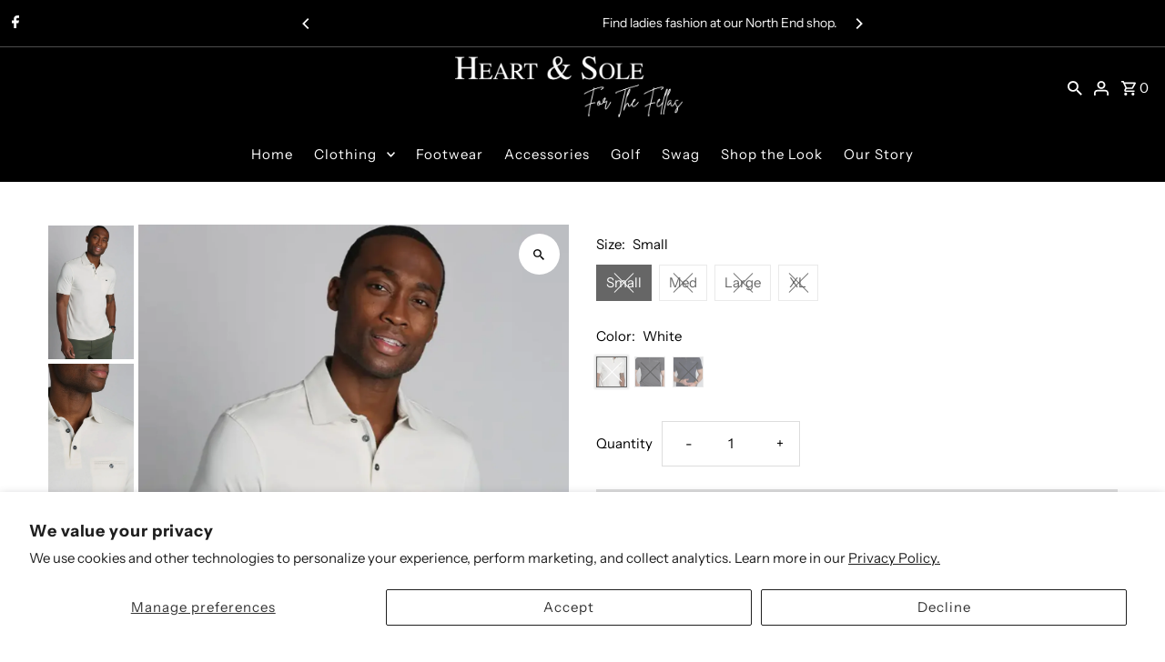

--- FILE ---
content_type: text/html; charset=utf-8
request_url: https://heartandsoleboston.com/products/anthony-s-luxe-polo
body_size: 41719
content:
<!DOCTYPE html>
<html class="no-js" lang="en">
<head>
  <meta charset="utf-8" />
  <meta name="viewport" content="width=device-width,initial-scale=1,minimum-scale=1">

  <!-- Establish early connection to external domains -->
  <link rel="preconnect" href="https://cdn.shopify.com" crossorigin>
  <link rel="preconnect" href="https://fonts.shopify.com" crossorigin>
  <link rel="preconnect" href="https://monorail-edge.shopifysvc.com">
  <link rel="preconnect" href="//ajax.googleapis.com" crossorigin /><!-- Preload onDomain stylesheets and script libraries -->
  <link rel="preload" href="//heartandsoleboston.com/cdn/shop/t/3/assets/stylesheet.css?v=106604845266514200861734401318" as="style">
  <link rel="preload" as="font" href="//heartandsoleboston.com/cdn/fonts/instrument_sans/instrumentsans_n4.db86542ae5e1596dbdb28c279ae6c2086c4c5bfa.woff2" type="font/woff2" crossorigin>
  <link rel="preload" as="font" href="//heartandsoleboston.com/cdn/fonts/instrument_sans/instrumentsans_n4.db86542ae5e1596dbdb28c279ae6c2086c4c5bfa.woff2" type="font/woff2" crossorigin>
  <link rel="preload" as="font" href="//heartandsoleboston.com/cdn/fonts/instrument_sans/instrumentsans_n6.27dc66245013a6f7f317d383a3cc9a0c347fb42d.woff2" type="font/woff2" crossorigin>
  <link rel="preload" href="//heartandsoleboston.com/cdn/shop/t/3/assets/eventemitter3.min.js?v=27939738353326123541734401318" as="script"><link rel="preload" href="//heartandsoleboston.com/cdn/shop/t/3/assets/vendor-video.js?v=112486824910932804751734401318" as="script"><link rel="preload" href="//heartandsoleboston.com/cdn/shop/t/3/assets/theme.js?v=140386999105747804121734458827" as="script">

  <link rel="shortcut icon" href="//heartandsoleboston.com/cdn/shop/files/favicon.png?crop=center&height=32&v=1716509317&width=32" type="image/png" />
  <link rel="canonical" href="https://heartandsoleboston.com/products/anthony-s-luxe-polo" /><title>Anthony’s Luxe Polo
 &ndash; Heart &amp; Sole Boston</title>
  <meta name="description" content="About this product An elevated modern twist on a classic polo with a unique luxe cotton interlock design. Classic Fit Printed Tipping on Placket, Half Moon Interior, Sleeves and Front Pocket 3 Button Placket 100% Cotton Contrast Locker Loop Imported" />

  
<meta property="og:image" content="http://heartandsoleboston.com/cdn/shop/files/1FFA4F04-681E-4004-BFC9-1DA573FF6835.jpg?v=1718296787&width=1024">
  <meta property="og:image:secure_url" content="https://heartandsoleboston.com/cdn/shop/files/1FFA4F04-681E-4004-BFC9-1DA573FF6835.jpg?v=1718296787&width=1024">
  <meta property="og:image:width" content="1170">
  <meta property="og:image:height" content="1830">
<meta property="og:site_name" content="Heart &amp; Sole Boston">



  <meta name="twitter:card" content="summary">


  <meta name="twitter:site" content="@">



  <meta name="twitter:title" content="Anthony’s Luxe Polo">
  <meta name="twitter:description" content="About this product
An elevated modern twist on a classic polo with a unique luxe cotton interlock design.

Classic Fit
Printed Tipping on Placket, Half Moon Interior, Sleeves and Front Pocket
3 Button">
  <meta name="twitter:image" content="https://heartandsoleboston.com/cdn/shop/files/1FFA4F04-681E-4004-BFC9-1DA573FF6835.jpg?v=1718296787&width=1024">
  <meta name="twitter:image:width" content="480">
  <meta name="twitter:image:height" content="480">


  
  <script type="application/ld+json">
   {
     "@context": "https://schema.org",
     "@type": "Product",
     "id": "anthony-s-luxe-polo",
     "url": "//products/anthony-s-luxe-polo",
     "image": "//heartandsoleboston.com/cdn/shop/files/1FFA4F04-681E-4004-BFC9-1DA573FF6835.jpg?v=1718296787&width=1024",
     "name": "Anthony’s Luxe Polo",
     "brand": {
        "@type": "Brand",
        "name": "Heart \u0026 Sole Boston"
      },
     "description": "About this product
An elevated modern twist on a classic polo with a unique luxe cotton interlock design.

Classic Fit
Printed Tipping on Placket, Half Moon Interior, Sleeves and Front Pocket
3 Button Placket
100% Cotton
Contrast Locker Loop
Imported
","sku": "41561717604425","offers": [
       
       {
         "@type": "Offer",
         "price": 65.0,
         "priceCurrency": "USD",
         "availability" : "http://schema.org/OutOfStock",
         "priceValidUntil": "2030-01-01",
         "url": "/products/anthony-s-luxe-polo"
       },
       
       {
         "@type": "Offer",
         "price": 65.0,
         "priceCurrency": "USD",
         "availability" : "http://schema.org/OutOfStock",
         "priceValidUntil": "2030-01-01",
         "url": "/products/anthony-s-luxe-polo"
       },
       
       {
         "@type": "Offer",
         "price": 65.0,
         "priceCurrency": "USD",
         "availability" : "http://schema.org/OutOfStock",
         "priceValidUntil": "2030-01-01",
         "url": "/products/anthony-s-luxe-polo"
       },
       
       {
         "@type": "Offer",
         "price": 65.0,
         "priceCurrency": "USD",
         "availability" : "http://schema.org/OutOfStock",
         "priceValidUntil": "2030-01-01",
         "url": "/products/anthony-s-luxe-polo"
       },
       
       {
         "@type": "Offer",
         "price": 65.0,
         "priceCurrency": "USD",
         "availability" : "http://schema.org/OutOfStock",
         "priceValidUntil": "2030-01-01",
         "url": "/products/anthony-s-luxe-polo"
       },
       
       {
         "@type": "Offer",
         "price": 65.0,
         "priceCurrency": "USD",
         "availability" : "http://schema.org/OutOfStock",
         "priceValidUntil": "2030-01-01",
         "url": "/products/anthony-s-luxe-polo"
       },
       
       {
         "@type": "Offer",
         "price": 65.0,
         "priceCurrency": "USD",
         "availability" : "http://schema.org/OutOfStock",
         "priceValidUntil": "2030-01-01",
         "url": "/products/anthony-s-luxe-polo"
       },
       
       {
         "@type": "Offer",
         "price": 65.0,
         "priceCurrency": "USD",
         "availability" : "http://schema.org/OutOfStock",
         "priceValidUntil": "2030-01-01",
         "url": "/products/anthony-s-luxe-polo"
       },
       
       {
         "@type": "Offer",
         "price": 65.0,
         "priceCurrency": "USD",
         "availability" : "http://schema.org/OutOfStock",
         "priceValidUntil": "2030-01-01",
         "url": "/products/anthony-s-luxe-polo"
       },
       
       {
         "@type": "Offer",
         "price": 65.0,
         "priceCurrency": "USD",
         "availability" : "http://schema.org/OutOfStock",
         "priceValidUntil": "2030-01-01",
         "url": "/products/anthony-s-luxe-polo"
       },
       
       {
         "@type": "Offer",
         "price": 65.0,
         "priceCurrency": "USD",
         "availability" : "http://schema.org/OutOfStock",
         "priceValidUntil": "2030-01-01",
         "url": "/products/anthony-s-luxe-polo"
       },
       
       {
         "@type": "Offer",
         "price": 65.0,
         "priceCurrency": "USD",
         "availability" : "http://schema.org/OutOfStock",
         "priceValidUntil": "2030-01-01",
         "url": "/products/anthony-s-luxe-polo"
       }
       
    ]
   }
  </script>


  <style data-shopify>
:root {
    --main-family: "Instrument Sans", sans-serif;
    --main-weight: 400;
    --main-style: normal;
    --nav-family: "Instrument Sans", sans-serif;
    --nav-weight: 400;
    --nav-style: normal;
    --heading-family: "Instrument Sans", sans-serif;
    --heading-weight: 600;
    --heading-style: normal;

    --announcement-size: 14px;
    --font-size: 15px;
    --h1-size: 26px;
    --h2-size: 22px;
    --h3-size: 18px;
    --h4-size: calc(var(--font-size) + 2px);
    --h5-size: calc(var(--font-size) + 1px);
    --nav-size: 15px;
    --border-weight: 3px;
    --top-bar-background: #000000;
    --top-bar-color: #ffffff;
    --top-bar-border: #4d4d4d;
    --social-links: #ffffff;
    --header-background: #000000;
    --cart-links: #ffffff;
    --header-float-color: #ffffff;
    --background: #ffffff;
    --heading-color: #000000;
    --hero-color: #ffffff;
    --text-color: #000000;
    --sale-color: #bc0000;
    --dotted-color: #dddddd;
    --button-color: #000000;
    --button-text: #ffffff;
    --button-hover: #000000;
    --button-text-hover: #ffffff;
    --secondary-button-color: #dddddd;
    --secondary-button-text: #000000;
    --navigation: #000000;
    --nav-color: #ffffff;
    --nav-hover-color: #151515;
    --nav-hover-link-color: #ffffff;
    --new-background: #ffffff;
    --new-text: #000000;
    --sale-background: #bc0000;
    --sale-text: #ffffff;
    --soldout-background: #222222;
    --soldout-text: #ffffff;
    --footer-background: #000000;
    --footer-color: #ffffff;
    --footer-border: #313131;
    --error-msg-dark: #e81000;
    --error-msg-light: #ffeae8;
    --success-msg-dark: #007f5f;
    --success-msg-light: #e5fff8;
    --free-shipping-bg: #313131;
    --free-shipping-text: #fff;
    --error-color: #c60808;
    --error-color-light: #fdd0d0;
    --keyboard-focus-color: #cccccc;
    --keyboard-focus-border-style: dotted;
    --keyboard-focus-border-weight: 1;
    --icon-border-color: #e6e6e6;
    --thumbnail-slider-outline-color: #666666;
    --price-unit-price-color: #999999;
    --select-arrow-bg: url(//heartandsoleboston.com/cdn/shop/t/3/assets/select-arrow.png?v=112595941721225094991734401318);
    --product-info-align: center;
    --color-filter-size: 18px;
    --color-body-text: var(--text-color);
    --color-body: var(--background);
    --color-bg: var(--background);
    --disabled-text: #808080;
    --section-padding: 55px;
    --button-border-radius: 0px;

    --star-active: rgb(0, 0, 0);
    --star-inactive: rgb(204, 204, 204);

    --section-background: #ffffff;
    --section-overlay-color: 0, 0, 0;
    --section-overlay-opacity: 0;
    --section-button-size: 15px;

    --age-text-color: #262b2c;
    --age-bg-color: #faf4e8;

    --text-color-reset: #000000;


  }
  @media (max-width: 740px) {
    :root {
      --font-size: calc(15px - (15px * 0.15));
      --nav-size: calc(15px - (15px * 0.15));
      --h1-size: calc(26px - (26px * 0.15));
      --h2-size: calc(22px - (22px * 0.15));
      --h3-size: calc(18px - (18px * 0.15));
    }
  }
</style>


  <link rel="stylesheet" href="//heartandsoleboston.com/cdn/shop/t/3/assets/stylesheet.css?v=106604845266514200861734401318" type="text/css">

  <style>
  @font-face {
  font-family: "Instrument Sans";
  font-weight: 400;
  font-style: normal;
  font-display: swap;
  src: url("//heartandsoleboston.com/cdn/fonts/instrument_sans/instrumentsans_n4.db86542ae5e1596dbdb28c279ae6c2086c4c5bfa.woff2") format("woff2"),
       url("//heartandsoleboston.com/cdn/fonts/instrument_sans/instrumentsans_n4.510f1b081e58d08c30978f465518799851ef6d8b.woff") format("woff");
}

  @font-face {
  font-family: "Instrument Sans";
  font-weight: 400;
  font-style: normal;
  font-display: swap;
  src: url("//heartandsoleboston.com/cdn/fonts/instrument_sans/instrumentsans_n4.db86542ae5e1596dbdb28c279ae6c2086c4c5bfa.woff2") format("woff2"),
       url("//heartandsoleboston.com/cdn/fonts/instrument_sans/instrumentsans_n4.510f1b081e58d08c30978f465518799851ef6d8b.woff") format("woff");
}

  @font-face {
  font-family: "Instrument Sans";
  font-weight: 600;
  font-style: normal;
  font-display: swap;
  src: url("//heartandsoleboston.com/cdn/fonts/instrument_sans/instrumentsans_n6.27dc66245013a6f7f317d383a3cc9a0c347fb42d.woff2") format("woff2"),
       url("//heartandsoleboston.com/cdn/fonts/instrument_sans/instrumentsans_n6.1a71efbeeb140ec495af80aad612ad55e19e6d0e.woff") format("woff");
}

  @font-face {
  font-family: "Instrument Sans";
  font-weight: 700;
  font-style: normal;
  font-display: swap;
  src: url("//heartandsoleboston.com/cdn/fonts/instrument_sans/instrumentsans_n7.e4ad9032e203f9a0977786c356573ced65a7419a.woff2") format("woff2"),
       url("//heartandsoleboston.com/cdn/fonts/instrument_sans/instrumentsans_n7.b9e40f166fb7639074ba34738101a9d2990bb41a.woff") format("woff");
}

  @font-face {
  font-family: "Instrument Sans";
  font-weight: 400;
  font-style: italic;
  font-display: swap;
  src: url("//heartandsoleboston.com/cdn/fonts/instrument_sans/instrumentsans_i4.028d3c3cd8d085648c808ceb20cd2fd1eb3560e5.woff2") format("woff2"),
       url("//heartandsoleboston.com/cdn/fonts/instrument_sans/instrumentsans_i4.7e90d82df8dee29a99237cd19cc529d2206706a2.woff") format("woff");
}

  @font-face {
  font-family: "Instrument Sans";
  font-weight: 700;
  font-style: italic;
  font-display: swap;
  src: url("//heartandsoleboston.com/cdn/fonts/instrument_sans/instrumentsans_i7.d6063bb5d8f9cbf96eace9e8801697c54f363c6a.woff2") format("woff2"),
       url("//heartandsoleboston.com/cdn/fonts/instrument_sans/instrumentsans_i7.ce33afe63f8198a3ac4261b826b560103542cd36.woff") format("woff");
}

  </style>

  <script>window.performance && window.performance.mark && window.performance.mark('shopify.content_for_header.start');</script><meta name="facebook-domain-verification" content="fnmjaggnla7a4bxn547q3mp6gncdee">
<meta name="google-site-verification" content="HH62or3WCd8CqOoTWvb9v8c-ckfRwTA7P6QYzY9GEa4">
<meta id="shopify-digital-wallet" name="shopify-digital-wallet" content="/61504225353/digital_wallets/dialog">
<meta name="shopify-checkout-api-token" content="01c3a6bbf6011df63b727975e507a7a8">
<link rel="alternate" type="application/json+oembed" href="https://heartandsoleboston.com/products/anthony-s-luxe-polo.oembed">
<script async="async" src="/checkouts/internal/preloads.js?locale=en-US"></script>
<link rel="preconnect" href="https://shop.app" crossorigin="anonymous">
<script async="async" src="https://shop.app/checkouts/internal/preloads.js?locale=en-US&shop_id=61504225353" crossorigin="anonymous"></script>
<script id="apple-pay-shop-capabilities" type="application/json">{"shopId":61504225353,"countryCode":"US","currencyCode":"USD","merchantCapabilities":["supports3DS"],"merchantId":"gid:\/\/shopify\/Shop\/61504225353","merchantName":"Heart \u0026 Sole Boston","requiredBillingContactFields":["postalAddress","email"],"requiredShippingContactFields":["postalAddress","email"],"shippingType":"shipping","supportedNetworks":["visa","masterCard","amex","discover","elo","jcb"],"total":{"type":"pending","label":"Heart \u0026 Sole Boston","amount":"1.00"},"shopifyPaymentsEnabled":true,"supportsSubscriptions":true}</script>
<script id="shopify-features" type="application/json">{"accessToken":"01c3a6bbf6011df63b727975e507a7a8","betas":["rich-media-storefront-analytics"],"domain":"heartandsoleboston.com","predictiveSearch":true,"shopId":61504225353,"locale":"en"}</script>
<script>var Shopify = Shopify || {};
Shopify.shop = "144969-88.myshopify.com";
Shopify.locale = "en";
Shopify.currency = {"active":"USD","rate":"1.0"};
Shopify.country = "US";
Shopify.theme = {"name":"Updated copy of Fashionopolism","id":134735003721,"schema_name":"Fashionopolism","schema_version":"9.6.2","theme_store_id":141,"role":"main"};
Shopify.theme.handle = "null";
Shopify.theme.style = {"id":null,"handle":null};
Shopify.cdnHost = "heartandsoleboston.com/cdn";
Shopify.routes = Shopify.routes || {};
Shopify.routes.root = "/";</script>
<script type="module">!function(o){(o.Shopify=o.Shopify||{}).modules=!0}(window);</script>
<script>!function(o){function n(){var o=[];function n(){o.push(Array.prototype.slice.apply(arguments))}return n.q=o,n}var t=o.Shopify=o.Shopify||{};t.loadFeatures=n(),t.autoloadFeatures=n()}(window);</script>
<script>
  window.ShopifyPay = window.ShopifyPay || {};
  window.ShopifyPay.apiHost = "shop.app\/pay";
  window.ShopifyPay.redirectState = null;
</script>
<script id="shop-js-analytics" type="application/json">{"pageType":"product"}</script>
<script defer="defer" async type="module" src="//heartandsoleboston.com/cdn/shopifycloud/shop-js/modules/v2/client.init-shop-cart-sync_BApSsMSl.en.esm.js"></script>
<script defer="defer" async type="module" src="//heartandsoleboston.com/cdn/shopifycloud/shop-js/modules/v2/chunk.common_CBoos6YZ.esm.js"></script>
<script type="module">
  await import("//heartandsoleboston.com/cdn/shopifycloud/shop-js/modules/v2/client.init-shop-cart-sync_BApSsMSl.en.esm.js");
await import("//heartandsoleboston.com/cdn/shopifycloud/shop-js/modules/v2/chunk.common_CBoos6YZ.esm.js");

  window.Shopify.SignInWithShop?.initShopCartSync?.({"fedCMEnabled":true,"windoidEnabled":true});

</script>
<script>
  window.Shopify = window.Shopify || {};
  if (!window.Shopify.featureAssets) window.Shopify.featureAssets = {};
  window.Shopify.featureAssets['shop-js'] = {"shop-cart-sync":["modules/v2/client.shop-cart-sync_DJczDl9f.en.esm.js","modules/v2/chunk.common_CBoos6YZ.esm.js"],"init-fed-cm":["modules/v2/client.init-fed-cm_BzwGC0Wi.en.esm.js","modules/v2/chunk.common_CBoos6YZ.esm.js"],"init-windoid":["modules/v2/client.init-windoid_BS26ThXS.en.esm.js","modules/v2/chunk.common_CBoos6YZ.esm.js"],"init-shop-email-lookup-coordinator":["modules/v2/client.init-shop-email-lookup-coordinator_DFwWcvrS.en.esm.js","modules/v2/chunk.common_CBoos6YZ.esm.js"],"shop-cash-offers":["modules/v2/client.shop-cash-offers_DthCPNIO.en.esm.js","modules/v2/chunk.common_CBoos6YZ.esm.js","modules/v2/chunk.modal_Bu1hFZFC.esm.js"],"shop-button":["modules/v2/client.shop-button_D_JX508o.en.esm.js","modules/v2/chunk.common_CBoos6YZ.esm.js"],"shop-toast-manager":["modules/v2/client.shop-toast-manager_tEhgP2F9.en.esm.js","modules/v2/chunk.common_CBoos6YZ.esm.js"],"avatar":["modules/v2/client.avatar_BTnouDA3.en.esm.js"],"pay-button":["modules/v2/client.pay-button_BuNmcIr_.en.esm.js","modules/v2/chunk.common_CBoos6YZ.esm.js"],"init-shop-cart-sync":["modules/v2/client.init-shop-cart-sync_BApSsMSl.en.esm.js","modules/v2/chunk.common_CBoos6YZ.esm.js"],"shop-login-button":["modules/v2/client.shop-login-button_DwLgFT0K.en.esm.js","modules/v2/chunk.common_CBoos6YZ.esm.js","modules/v2/chunk.modal_Bu1hFZFC.esm.js"],"init-customer-accounts-sign-up":["modules/v2/client.init-customer-accounts-sign-up_TlVCiykN.en.esm.js","modules/v2/client.shop-login-button_DwLgFT0K.en.esm.js","modules/v2/chunk.common_CBoos6YZ.esm.js","modules/v2/chunk.modal_Bu1hFZFC.esm.js"],"init-shop-for-new-customer-accounts":["modules/v2/client.init-shop-for-new-customer-accounts_DrjXSI53.en.esm.js","modules/v2/client.shop-login-button_DwLgFT0K.en.esm.js","modules/v2/chunk.common_CBoos6YZ.esm.js","modules/v2/chunk.modal_Bu1hFZFC.esm.js"],"init-customer-accounts":["modules/v2/client.init-customer-accounts_C0Oh2ljF.en.esm.js","modules/v2/client.shop-login-button_DwLgFT0K.en.esm.js","modules/v2/chunk.common_CBoos6YZ.esm.js","modules/v2/chunk.modal_Bu1hFZFC.esm.js"],"shop-follow-button":["modules/v2/client.shop-follow-button_C5D3XtBb.en.esm.js","modules/v2/chunk.common_CBoos6YZ.esm.js","modules/v2/chunk.modal_Bu1hFZFC.esm.js"],"checkout-modal":["modules/v2/client.checkout-modal_8TC_1FUY.en.esm.js","modules/v2/chunk.common_CBoos6YZ.esm.js","modules/v2/chunk.modal_Bu1hFZFC.esm.js"],"lead-capture":["modules/v2/client.lead-capture_D-pmUjp9.en.esm.js","modules/v2/chunk.common_CBoos6YZ.esm.js","modules/v2/chunk.modal_Bu1hFZFC.esm.js"],"shop-login":["modules/v2/client.shop-login_BmtnoEUo.en.esm.js","modules/v2/chunk.common_CBoos6YZ.esm.js","modules/v2/chunk.modal_Bu1hFZFC.esm.js"],"payment-terms":["modules/v2/client.payment-terms_BHOWV7U_.en.esm.js","modules/v2/chunk.common_CBoos6YZ.esm.js","modules/v2/chunk.modal_Bu1hFZFC.esm.js"]};
</script>
<script id="__st">var __st={"a":61504225353,"offset":-18000,"reqid":"4c0a5d66-1249-4a9d-b065-34c947c26615-1768932431","pageurl":"heartandsoleboston.com\/products\/anthony-s-luxe-polo","u":"60b94c6d06db","p":"product","rtyp":"product","rid":7248776364105};</script>
<script>window.ShopifyPaypalV4VisibilityTracking = true;</script>
<script id="captcha-bootstrap">!function(){'use strict';const t='contact',e='account',n='new_comment',o=[[t,t],['blogs',n],['comments',n],[t,'customer']],c=[[e,'customer_login'],[e,'guest_login'],[e,'recover_customer_password'],[e,'create_customer']],r=t=>t.map((([t,e])=>`form[action*='/${t}']:not([data-nocaptcha='true']) input[name='form_type'][value='${e}']`)).join(','),a=t=>()=>t?[...document.querySelectorAll(t)].map((t=>t.form)):[];function s(){const t=[...o],e=r(t);return a(e)}const i='password',u='form_key',d=['recaptcha-v3-token','g-recaptcha-response','h-captcha-response',i],f=()=>{try{return window.sessionStorage}catch{return}},m='__shopify_v',_=t=>t.elements[u];function p(t,e,n=!1){try{const o=window.sessionStorage,c=JSON.parse(o.getItem(e)),{data:r}=function(t){const{data:e,action:n}=t;return t[m]||n?{data:e,action:n}:{data:t,action:n}}(c);for(const[e,n]of Object.entries(r))t.elements[e]&&(t.elements[e].value=n);n&&o.removeItem(e)}catch(o){console.error('form repopulation failed',{error:o})}}const l='form_type',E='cptcha';function T(t){t.dataset[E]=!0}const w=window,h=w.document,L='Shopify',v='ce_forms',y='captcha';let A=!1;((t,e)=>{const n=(g='f06e6c50-85a8-45c8-87d0-21a2b65856fe',I='https://cdn.shopify.com/shopifycloud/storefront-forms-hcaptcha/ce_storefront_forms_captcha_hcaptcha.v1.5.2.iife.js',D={infoText:'Protected by hCaptcha',privacyText:'Privacy',termsText:'Terms'},(t,e,n)=>{const o=w[L][v],c=o.bindForm;if(c)return c(t,g,e,D).then(n);var r;o.q.push([[t,g,e,D],n]),r=I,A||(h.body.append(Object.assign(h.createElement('script'),{id:'captcha-provider',async:!0,src:r})),A=!0)});var g,I,D;w[L]=w[L]||{},w[L][v]=w[L][v]||{},w[L][v].q=[],w[L][y]=w[L][y]||{},w[L][y].protect=function(t,e){n(t,void 0,e),T(t)},Object.freeze(w[L][y]),function(t,e,n,w,h,L){const[v,y,A,g]=function(t,e,n){const i=e?o:[],u=t?c:[],d=[...i,...u],f=r(d),m=r(i),_=r(d.filter((([t,e])=>n.includes(e))));return[a(f),a(m),a(_),s()]}(w,h,L),I=t=>{const e=t.target;return e instanceof HTMLFormElement?e:e&&e.form},D=t=>v().includes(t);t.addEventListener('submit',(t=>{const e=I(t);if(!e)return;const n=D(e)&&!e.dataset.hcaptchaBound&&!e.dataset.recaptchaBound,o=_(e),c=g().includes(e)&&(!o||!o.value);(n||c)&&t.preventDefault(),c&&!n&&(function(t){try{if(!f())return;!function(t){const e=f();if(!e)return;const n=_(t);if(!n)return;const o=n.value;o&&e.removeItem(o)}(t);const e=Array.from(Array(32),(()=>Math.random().toString(36)[2])).join('');!function(t,e){_(t)||t.append(Object.assign(document.createElement('input'),{type:'hidden',name:u})),t.elements[u].value=e}(t,e),function(t,e){const n=f();if(!n)return;const o=[...t.querySelectorAll(`input[type='${i}']`)].map((({name:t})=>t)),c=[...d,...o],r={};for(const[a,s]of new FormData(t).entries())c.includes(a)||(r[a]=s);n.setItem(e,JSON.stringify({[m]:1,action:t.action,data:r}))}(t,e)}catch(e){console.error('failed to persist form',e)}}(e),e.submit())}));const S=(t,e)=>{t&&!t.dataset[E]&&(n(t,e.some((e=>e===t))),T(t))};for(const o of['focusin','change'])t.addEventListener(o,(t=>{const e=I(t);D(e)&&S(e,y())}));const B=e.get('form_key'),M=e.get(l),P=B&&M;t.addEventListener('DOMContentLoaded',(()=>{const t=y();if(P)for(const e of t)e.elements[l].value===M&&p(e,B);[...new Set([...A(),...v().filter((t=>'true'===t.dataset.shopifyCaptcha))])].forEach((e=>S(e,t)))}))}(h,new URLSearchParams(w.location.search),n,t,e,['guest_login'])})(!0,!0)}();</script>
<script integrity="sha256-4kQ18oKyAcykRKYeNunJcIwy7WH5gtpwJnB7kiuLZ1E=" data-source-attribution="shopify.loadfeatures" defer="defer" src="//heartandsoleboston.com/cdn/shopifycloud/storefront/assets/storefront/load_feature-a0a9edcb.js" crossorigin="anonymous"></script>
<script crossorigin="anonymous" defer="defer" src="//heartandsoleboston.com/cdn/shopifycloud/storefront/assets/shopify_pay/storefront-65b4c6d7.js?v=20250812"></script>
<script data-source-attribution="shopify.dynamic_checkout.dynamic.init">var Shopify=Shopify||{};Shopify.PaymentButton=Shopify.PaymentButton||{isStorefrontPortableWallets:!0,init:function(){window.Shopify.PaymentButton.init=function(){};var t=document.createElement("script");t.src="https://heartandsoleboston.com/cdn/shopifycloud/portable-wallets/latest/portable-wallets.en.js",t.type="module",document.head.appendChild(t)}};
</script>
<script data-source-attribution="shopify.dynamic_checkout.buyer_consent">
  function portableWalletsHideBuyerConsent(e){var t=document.getElementById("shopify-buyer-consent"),n=document.getElementById("shopify-subscription-policy-button");t&&n&&(t.classList.add("hidden"),t.setAttribute("aria-hidden","true"),n.removeEventListener("click",e))}function portableWalletsShowBuyerConsent(e){var t=document.getElementById("shopify-buyer-consent"),n=document.getElementById("shopify-subscription-policy-button");t&&n&&(t.classList.remove("hidden"),t.removeAttribute("aria-hidden"),n.addEventListener("click",e))}window.Shopify?.PaymentButton&&(window.Shopify.PaymentButton.hideBuyerConsent=portableWalletsHideBuyerConsent,window.Shopify.PaymentButton.showBuyerConsent=portableWalletsShowBuyerConsent);
</script>
<script>
  function portableWalletsCleanup(e){e&&e.src&&console.error("Failed to load portable wallets script "+e.src);var t=document.querySelectorAll("shopify-accelerated-checkout .shopify-payment-button__skeleton, shopify-accelerated-checkout-cart .wallet-cart-button__skeleton"),e=document.getElementById("shopify-buyer-consent");for(let e=0;e<t.length;e++)t[e].remove();e&&e.remove()}function portableWalletsNotLoadedAsModule(e){e instanceof ErrorEvent&&"string"==typeof e.message&&e.message.includes("import.meta")&&"string"==typeof e.filename&&e.filename.includes("portable-wallets")&&(window.removeEventListener("error",portableWalletsNotLoadedAsModule),window.Shopify.PaymentButton.failedToLoad=e,"loading"===document.readyState?document.addEventListener("DOMContentLoaded",window.Shopify.PaymentButton.init):window.Shopify.PaymentButton.init())}window.addEventListener("error",portableWalletsNotLoadedAsModule);
</script>

<script type="module" src="https://heartandsoleboston.com/cdn/shopifycloud/portable-wallets/latest/portable-wallets.en.js" onError="portableWalletsCleanup(this)" crossorigin="anonymous"></script>
<script nomodule>
  document.addEventListener("DOMContentLoaded", portableWalletsCleanup);
</script>

<script id='scb4127' type='text/javascript' async='' src='https://heartandsoleboston.com/cdn/shopifycloud/privacy-banner/storefront-banner.js'></script><link id="shopify-accelerated-checkout-styles" rel="stylesheet" media="screen" href="https://heartandsoleboston.com/cdn/shopifycloud/portable-wallets/latest/accelerated-checkout-backwards-compat.css" crossorigin="anonymous">
<style id="shopify-accelerated-checkout-cart">
        #shopify-buyer-consent {
  margin-top: 1em;
  display: inline-block;
  width: 100%;
}

#shopify-buyer-consent.hidden {
  display: none;
}

#shopify-subscription-policy-button {
  background: none;
  border: none;
  padding: 0;
  text-decoration: underline;
  font-size: inherit;
  cursor: pointer;
}

#shopify-subscription-policy-button::before {
  box-shadow: none;
}

      </style>

<script>window.performance && window.performance.mark && window.performance.mark('shopify.content_for_header.end');</script>

<link href="https://cdn.shopify.com/extensions/019a4b9c-ef55-74f2-9071-bcb1219808a9/nash-shopify-app-132/assets/cart.css" rel="stylesheet" type="text/css" media="all">
<link href="https://monorail-edge.shopifysvc.com" rel="dns-prefetch">
<script>(function(){if ("sendBeacon" in navigator && "performance" in window) {try {var session_token_from_headers = performance.getEntriesByType('navigation')[0].serverTiming.find(x => x.name == '_s').description;} catch {var session_token_from_headers = undefined;}var session_cookie_matches = document.cookie.match(/_shopify_s=([^;]*)/);var session_token_from_cookie = session_cookie_matches && session_cookie_matches.length === 2 ? session_cookie_matches[1] : "";var session_token = session_token_from_headers || session_token_from_cookie || "";function handle_abandonment_event(e) {var entries = performance.getEntries().filter(function(entry) {return /monorail-edge.shopifysvc.com/.test(entry.name);});if (!window.abandonment_tracked && entries.length === 0) {window.abandonment_tracked = true;var currentMs = Date.now();var navigation_start = performance.timing.navigationStart;var payload = {shop_id: 61504225353,url: window.location.href,navigation_start,duration: currentMs - navigation_start,session_token,page_type: "product"};window.navigator.sendBeacon("https://monorail-edge.shopifysvc.com/v1/produce", JSON.stringify({schema_id: "online_store_buyer_site_abandonment/1.1",payload: payload,metadata: {event_created_at_ms: currentMs,event_sent_at_ms: currentMs}}));}}window.addEventListener('pagehide', handle_abandonment_event);}}());</script>
<script id="web-pixels-manager-setup">(function e(e,d,r,n,o){if(void 0===o&&(o={}),!Boolean(null===(a=null===(i=window.Shopify)||void 0===i?void 0:i.analytics)||void 0===a?void 0:a.replayQueue)){var i,a;window.Shopify=window.Shopify||{};var t=window.Shopify;t.analytics=t.analytics||{};var s=t.analytics;s.replayQueue=[],s.publish=function(e,d,r){return s.replayQueue.push([e,d,r]),!0};try{self.performance.mark("wpm:start")}catch(e){}var l=function(){var e={modern:/Edge?\/(1{2}[4-9]|1[2-9]\d|[2-9]\d{2}|\d{4,})\.\d+(\.\d+|)|Firefox\/(1{2}[4-9]|1[2-9]\d|[2-9]\d{2}|\d{4,})\.\d+(\.\d+|)|Chrom(ium|e)\/(9{2}|\d{3,})\.\d+(\.\d+|)|(Maci|X1{2}).+ Version\/(15\.\d+|(1[6-9]|[2-9]\d|\d{3,})\.\d+)([,.]\d+|)( \(\w+\)|)( Mobile\/\w+|) Safari\/|Chrome.+OPR\/(9{2}|\d{3,})\.\d+\.\d+|(CPU[ +]OS|iPhone[ +]OS|CPU[ +]iPhone|CPU IPhone OS|CPU iPad OS)[ +]+(15[._]\d+|(1[6-9]|[2-9]\d|\d{3,})[._]\d+)([._]\d+|)|Android:?[ /-](13[3-9]|1[4-9]\d|[2-9]\d{2}|\d{4,})(\.\d+|)(\.\d+|)|Android.+Firefox\/(13[5-9]|1[4-9]\d|[2-9]\d{2}|\d{4,})\.\d+(\.\d+|)|Android.+Chrom(ium|e)\/(13[3-9]|1[4-9]\d|[2-9]\d{2}|\d{4,})\.\d+(\.\d+|)|SamsungBrowser\/([2-9]\d|\d{3,})\.\d+/,legacy:/Edge?\/(1[6-9]|[2-9]\d|\d{3,})\.\d+(\.\d+|)|Firefox\/(5[4-9]|[6-9]\d|\d{3,})\.\d+(\.\d+|)|Chrom(ium|e)\/(5[1-9]|[6-9]\d|\d{3,})\.\d+(\.\d+|)([\d.]+$|.*Safari\/(?![\d.]+ Edge\/[\d.]+$))|(Maci|X1{2}).+ Version\/(10\.\d+|(1[1-9]|[2-9]\d|\d{3,})\.\d+)([,.]\d+|)( \(\w+\)|)( Mobile\/\w+|) Safari\/|Chrome.+OPR\/(3[89]|[4-9]\d|\d{3,})\.\d+\.\d+|(CPU[ +]OS|iPhone[ +]OS|CPU[ +]iPhone|CPU IPhone OS|CPU iPad OS)[ +]+(10[._]\d+|(1[1-9]|[2-9]\d|\d{3,})[._]\d+)([._]\d+|)|Android:?[ /-](13[3-9]|1[4-9]\d|[2-9]\d{2}|\d{4,})(\.\d+|)(\.\d+|)|Mobile Safari.+OPR\/([89]\d|\d{3,})\.\d+\.\d+|Android.+Firefox\/(13[5-9]|1[4-9]\d|[2-9]\d{2}|\d{4,})\.\d+(\.\d+|)|Android.+Chrom(ium|e)\/(13[3-9]|1[4-9]\d|[2-9]\d{2}|\d{4,})\.\d+(\.\d+|)|Android.+(UC? ?Browser|UCWEB|U3)[ /]?(15\.([5-9]|\d{2,})|(1[6-9]|[2-9]\d|\d{3,})\.\d+)\.\d+|SamsungBrowser\/(5\.\d+|([6-9]|\d{2,})\.\d+)|Android.+MQ{2}Browser\/(14(\.(9|\d{2,})|)|(1[5-9]|[2-9]\d|\d{3,})(\.\d+|))(\.\d+|)|K[Aa][Ii]OS\/(3\.\d+|([4-9]|\d{2,})\.\d+)(\.\d+|)/},d=e.modern,r=e.legacy,n=navigator.userAgent;return n.match(d)?"modern":n.match(r)?"legacy":"unknown"}(),u="modern"===l?"modern":"legacy",c=(null!=n?n:{modern:"",legacy:""})[u],f=function(e){return[e.baseUrl,"/wpm","/b",e.hashVersion,"modern"===e.buildTarget?"m":"l",".js"].join("")}({baseUrl:d,hashVersion:r,buildTarget:u}),m=function(e){var d=e.version,r=e.bundleTarget,n=e.surface,o=e.pageUrl,i=e.monorailEndpoint;return{emit:function(e){var a=e.status,t=e.errorMsg,s=(new Date).getTime(),l=JSON.stringify({metadata:{event_sent_at_ms:s},events:[{schema_id:"web_pixels_manager_load/3.1",payload:{version:d,bundle_target:r,page_url:o,status:a,surface:n,error_msg:t},metadata:{event_created_at_ms:s}}]});if(!i)return console&&console.warn&&console.warn("[Web Pixels Manager] No Monorail endpoint provided, skipping logging."),!1;try{return self.navigator.sendBeacon.bind(self.navigator)(i,l)}catch(e){}var u=new XMLHttpRequest;try{return u.open("POST",i,!0),u.setRequestHeader("Content-Type","text/plain"),u.send(l),!0}catch(e){return console&&console.warn&&console.warn("[Web Pixels Manager] Got an unhandled error while logging to Monorail."),!1}}}}({version:r,bundleTarget:l,surface:e.surface,pageUrl:self.location.href,monorailEndpoint:e.monorailEndpoint});try{o.browserTarget=l,function(e){var d=e.src,r=e.async,n=void 0===r||r,o=e.onload,i=e.onerror,a=e.sri,t=e.scriptDataAttributes,s=void 0===t?{}:t,l=document.createElement("script"),u=document.querySelector("head"),c=document.querySelector("body");if(l.async=n,l.src=d,a&&(l.integrity=a,l.crossOrigin="anonymous"),s)for(var f in s)if(Object.prototype.hasOwnProperty.call(s,f))try{l.dataset[f]=s[f]}catch(e){}if(o&&l.addEventListener("load",o),i&&l.addEventListener("error",i),u)u.appendChild(l);else{if(!c)throw new Error("Did not find a head or body element to append the script");c.appendChild(l)}}({src:f,async:!0,onload:function(){if(!function(){var e,d;return Boolean(null===(d=null===(e=window.Shopify)||void 0===e?void 0:e.analytics)||void 0===d?void 0:d.initialized)}()){var d=window.webPixelsManager.init(e)||void 0;if(d){var r=window.Shopify.analytics;r.replayQueue.forEach((function(e){var r=e[0],n=e[1],o=e[2];d.publishCustomEvent(r,n,o)})),r.replayQueue=[],r.publish=d.publishCustomEvent,r.visitor=d.visitor,r.initialized=!0}}},onerror:function(){return m.emit({status:"failed",errorMsg:"".concat(f," has failed to load")})},sri:function(e){var d=/^sha384-[A-Za-z0-9+/=]+$/;return"string"==typeof e&&d.test(e)}(c)?c:"",scriptDataAttributes:o}),m.emit({status:"loading"})}catch(e){m.emit({status:"failed",errorMsg:(null==e?void 0:e.message)||"Unknown error"})}}})({shopId: 61504225353,storefrontBaseUrl: "https://heartandsoleboston.com",extensionsBaseUrl: "https://extensions.shopifycdn.com/cdn/shopifycloud/web-pixels-manager",monorailEndpoint: "https://monorail-edge.shopifysvc.com/unstable/produce_batch",surface: "storefront-renderer",enabledBetaFlags: ["2dca8a86"],webPixelsConfigList: [{"id":"633012297","configuration":"{\"pixelCode\":\"CV90R9JC77UD49V68O20\"}","eventPayloadVersion":"v1","runtimeContext":"STRICT","scriptVersion":"22e92c2ad45662f435e4801458fb78cc","type":"APP","apiClientId":4383523,"privacyPurposes":["ANALYTICS","MARKETING","SALE_OF_DATA"],"dataSharingAdjustments":{"protectedCustomerApprovalScopes":["read_customer_address","read_customer_email","read_customer_name","read_customer_personal_data","read_customer_phone"]}},{"id":"320208969","configuration":"{\"config\":\"{\\\"pixel_id\\\":\\\"G-4QPW77R07L\\\",\\\"target_country\\\":\\\"US\\\",\\\"gtag_events\\\":[{\\\"type\\\":\\\"search\\\",\\\"action_label\\\":[\\\"G-4QPW77R07L\\\",\\\"AW-998096053\\\/GkQlCIfb88QZELX59tsD\\\"]},{\\\"type\\\":\\\"begin_checkout\\\",\\\"action_label\\\":[\\\"G-4QPW77R07L\\\",\\\"AW-998096053\\\/mm5cCI3b88QZELX59tsD\\\"]},{\\\"type\\\":\\\"view_item\\\",\\\"action_label\\\":[\\\"G-4QPW77R07L\\\",\\\"AW-998096053\\\/GpfcCITb88QZELX59tsD\\\",\\\"MC-K5ZEVQZ3QG\\\"]},{\\\"type\\\":\\\"purchase\\\",\\\"action_label\\\":[\\\"G-4QPW77R07L\\\",\\\"AW-998096053\\\/IAVrCP7a88QZELX59tsD\\\",\\\"MC-K5ZEVQZ3QG\\\"]},{\\\"type\\\":\\\"page_view\\\",\\\"action_label\\\":[\\\"G-4QPW77R07L\\\",\\\"AW-998096053\\\/F01FCIHb88QZELX59tsD\\\",\\\"MC-K5ZEVQZ3QG\\\"]},{\\\"type\\\":\\\"add_payment_info\\\",\\\"action_label\\\":[\\\"G-4QPW77R07L\\\",\\\"AW-998096053\\\/0QPjCIjc88QZELX59tsD\\\"]},{\\\"type\\\":\\\"add_to_cart\\\",\\\"action_label\\\":[\\\"G-4QPW77R07L\\\",\\\"AW-998096053\\\/VMSZCIrb88QZELX59tsD\\\"]}],\\\"enable_monitoring_mode\\\":false}\"}","eventPayloadVersion":"v1","runtimeContext":"OPEN","scriptVersion":"b2a88bafab3e21179ed38636efcd8a93","type":"APP","apiClientId":1780363,"privacyPurposes":[],"dataSharingAdjustments":{"protectedCustomerApprovalScopes":["read_customer_address","read_customer_email","read_customer_name","read_customer_personal_data","read_customer_phone"]}},{"id":"162398281","configuration":"{\"pixel_id\":\"276183540421361\",\"pixel_type\":\"facebook_pixel\",\"metaapp_system_user_token\":\"-\"}","eventPayloadVersion":"v1","runtimeContext":"OPEN","scriptVersion":"ca16bc87fe92b6042fbaa3acc2fbdaa6","type":"APP","apiClientId":2329312,"privacyPurposes":["ANALYTICS","MARKETING","SALE_OF_DATA"],"dataSharingAdjustments":{"protectedCustomerApprovalScopes":["read_customer_address","read_customer_email","read_customer_name","read_customer_personal_data","read_customer_phone"]}},{"id":"shopify-app-pixel","configuration":"{}","eventPayloadVersion":"v1","runtimeContext":"STRICT","scriptVersion":"0450","apiClientId":"shopify-pixel","type":"APP","privacyPurposes":["ANALYTICS","MARKETING"]},{"id":"shopify-custom-pixel","eventPayloadVersion":"v1","runtimeContext":"LAX","scriptVersion":"0450","apiClientId":"shopify-pixel","type":"CUSTOM","privacyPurposes":["ANALYTICS","MARKETING"]}],isMerchantRequest: false,initData: {"shop":{"name":"Heart \u0026 Sole Boston","paymentSettings":{"currencyCode":"USD"},"myshopifyDomain":"144969-88.myshopify.com","countryCode":"US","storefrontUrl":"https:\/\/heartandsoleboston.com"},"customer":null,"cart":null,"checkout":null,"productVariants":[{"price":{"amount":65.0,"currencyCode":"USD"},"product":{"title":"Anthony’s Luxe Polo","vendor":"Heart \u0026 Sole Boston","id":"7248776364105","untranslatedTitle":"Anthony’s Luxe Polo","url":"\/products\/anthony-s-luxe-polo","type":""},"id":"41561717604425","image":{"src":"\/\/heartandsoleboston.com\/cdn\/shop\/files\/1FFA4F04-681E-4004-BFC9-1DA573FF6835.jpg?v=1718296787"},"sku":"","title":"Small \/ White","untranslatedTitle":"Small \/ White"},{"price":{"amount":65.0,"currencyCode":"USD"},"product":{"title":"Anthony’s Luxe Polo","vendor":"Heart \u0026 Sole Boston","id":"7248776364105","untranslatedTitle":"Anthony’s Luxe Polo","url":"\/products\/anthony-s-luxe-polo","type":""},"id":"41561717637193","image":{"src":"\/\/heartandsoleboston.com\/cdn\/shop\/files\/1FFA4F04-681E-4004-BFC9-1DA573FF6835.jpg?v=1718296787"},"sku":"","title":"Med \/ White","untranslatedTitle":"Med \/ White"},{"price":{"amount":65.0,"currencyCode":"USD"},"product":{"title":"Anthony’s Luxe Polo","vendor":"Heart \u0026 Sole Boston","id":"7248776364105","untranslatedTitle":"Anthony’s Luxe Polo","url":"\/products\/anthony-s-luxe-polo","type":""},"id":"41561717669961","image":{"src":"\/\/heartandsoleboston.com\/cdn\/shop\/files\/1FFA4F04-681E-4004-BFC9-1DA573FF6835.jpg?v=1718296787"},"sku":"","title":"Large \/ White","untranslatedTitle":"Large \/ White"},{"price":{"amount":65.0,"currencyCode":"USD"},"product":{"title":"Anthony’s Luxe Polo","vendor":"Heart \u0026 Sole Boston","id":"7248776364105","untranslatedTitle":"Anthony’s Luxe Polo","url":"\/products\/anthony-s-luxe-polo","type":""},"id":"41561717702729","image":{"src":"\/\/heartandsoleboston.com\/cdn\/shop\/files\/1FFA4F04-681E-4004-BFC9-1DA573FF6835.jpg?v=1718296787"},"sku":"","title":"XL \/ White","untranslatedTitle":"XL \/ White"},{"price":{"amount":65.0,"currencyCode":"USD"},"product":{"title":"Anthony’s Luxe Polo","vendor":"Heart \u0026 Sole Boston","id":"7248776364105","untranslatedTitle":"Anthony’s Luxe Polo","url":"\/products\/anthony-s-luxe-polo","type":""},"id":"41561718227017","image":{"src":"\/\/heartandsoleboston.com\/cdn\/shop\/files\/86E0B190-AC88-48CC-B663-D56296F103AE.jpg?v=1719525332"},"sku":"","title":"Small \/ Jet Charcoal","untranslatedTitle":"Small \/ Jet Charcoal"},{"price":{"amount":65.0,"currencyCode":"USD"},"product":{"title":"Anthony’s Luxe Polo","vendor":"Heart \u0026 Sole Boston","id":"7248776364105","untranslatedTitle":"Anthony’s Luxe Polo","url":"\/products\/anthony-s-luxe-polo","type":""},"id":"41561718259785","image":{"src":"\/\/heartandsoleboston.com\/cdn\/shop\/files\/86E0B190-AC88-48CC-B663-D56296F103AE.jpg?v=1719525332"},"sku":"","title":"Med \/ Jet Charcoal","untranslatedTitle":"Med \/ Jet Charcoal"},{"price":{"amount":65.0,"currencyCode":"USD"},"product":{"title":"Anthony’s Luxe Polo","vendor":"Heart \u0026 Sole Boston","id":"7248776364105","untranslatedTitle":"Anthony’s Luxe Polo","url":"\/products\/anthony-s-luxe-polo","type":""},"id":"41561718292553","image":{"src":"\/\/heartandsoleboston.com\/cdn\/shop\/files\/86E0B190-AC88-48CC-B663-D56296F103AE.jpg?v=1719525332"},"sku":"","title":"Large \/ Jet Charcoal","untranslatedTitle":"Large \/ Jet Charcoal"},{"price":{"amount":65.0,"currencyCode":"USD"},"product":{"title":"Anthony’s Luxe Polo","vendor":"Heart \u0026 Sole Boston","id":"7248776364105","untranslatedTitle":"Anthony’s Luxe Polo","url":"\/products\/anthony-s-luxe-polo","type":""},"id":"41561718325321","image":{"src":"\/\/heartandsoleboston.com\/cdn\/shop\/files\/86E0B190-AC88-48CC-B663-D56296F103AE.jpg?v=1719525332"},"sku":"","title":"XL \/ Jet Charcoal","untranslatedTitle":"XL \/ Jet Charcoal"},{"price":{"amount":65.0,"currencyCode":"USD"},"product":{"title":"Anthony’s Luxe Polo","vendor":"Heart \u0026 Sole Boston","id":"7248776364105","untranslatedTitle":"Anthony’s Luxe Polo","url":"\/products\/anthony-s-luxe-polo","type":""},"id":"41678613348425","image":{"src":"\/\/heartandsoleboston.com\/cdn\/shop\/files\/97D0F20B-CB94-4C1F-BD68-E9A08AA1B3C2.jpg?v=1724184882"},"sku":"","title":"Small \/ Navy","untranslatedTitle":"Small \/ Navy"},{"price":{"amount":65.0,"currencyCode":"USD"},"product":{"title":"Anthony’s Luxe Polo","vendor":"Heart \u0026 Sole Boston","id":"7248776364105","untranslatedTitle":"Anthony’s Luxe Polo","url":"\/products\/anthony-s-luxe-polo","type":""},"id":"41678613381193","image":{"src":"\/\/heartandsoleboston.com\/cdn\/shop\/files\/97D0F20B-CB94-4C1F-BD68-E9A08AA1B3C2.jpg?v=1724184882"},"sku":"","title":"Med \/ Navy","untranslatedTitle":"Med \/ Navy"},{"price":{"amount":65.0,"currencyCode":"USD"},"product":{"title":"Anthony’s Luxe Polo","vendor":"Heart \u0026 Sole Boston","id":"7248776364105","untranslatedTitle":"Anthony’s Luxe Polo","url":"\/products\/anthony-s-luxe-polo","type":""},"id":"41678613413961","image":{"src":"\/\/heartandsoleboston.com\/cdn\/shop\/files\/97D0F20B-CB94-4C1F-BD68-E9A08AA1B3C2.jpg?v=1724184882"},"sku":"","title":"Large \/ Navy","untranslatedTitle":"Large \/ Navy"},{"price":{"amount":65.0,"currencyCode":"USD"},"product":{"title":"Anthony’s Luxe Polo","vendor":"Heart \u0026 Sole Boston","id":"7248776364105","untranslatedTitle":"Anthony’s Luxe Polo","url":"\/products\/anthony-s-luxe-polo","type":""},"id":"41678613446729","image":{"src":"\/\/heartandsoleboston.com\/cdn\/shop\/files\/97D0F20B-CB94-4C1F-BD68-E9A08AA1B3C2.jpg?v=1724184882"},"sku":"","title":"XL \/ Navy","untranslatedTitle":"XL \/ Navy"}],"purchasingCompany":null},},"https://heartandsoleboston.com/cdn","fcfee988w5aeb613cpc8e4bc33m6693e112",{"modern":"","legacy":""},{"shopId":"61504225353","storefrontBaseUrl":"https:\/\/heartandsoleboston.com","extensionBaseUrl":"https:\/\/extensions.shopifycdn.com\/cdn\/shopifycloud\/web-pixels-manager","surface":"storefront-renderer","enabledBetaFlags":"[\"2dca8a86\"]","isMerchantRequest":"false","hashVersion":"fcfee988w5aeb613cpc8e4bc33m6693e112","publish":"custom","events":"[[\"page_viewed\",{}],[\"product_viewed\",{\"productVariant\":{\"price\":{\"amount\":65.0,\"currencyCode\":\"USD\"},\"product\":{\"title\":\"Anthony’s Luxe Polo\",\"vendor\":\"Heart \u0026 Sole Boston\",\"id\":\"7248776364105\",\"untranslatedTitle\":\"Anthony’s Luxe Polo\",\"url\":\"\/products\/anthony-s-luxe-polo\",\"type\":\"\"},\"id\":\"41561717604425\",\"image\":{\"src\":\"\/\/heartandsoleboston.com\/cdn\/shop\/files\/1FFA4F04-681E-4004-BFC9-1DA573FF6835.jpg?v=1718296787\"},\"sku\":\"\",\"title\":\"Small \/ White\",\"untranslatedTitle\":\"Small \/ White\"}}]]"});</script><script>
  window.ShopifyAnalytics = window.ShopifyAnalytics || {};
  window.ShopifyAnalytics.meta = window.ShopifyAnalytics.meta || {};
  window.ShopifyAnalytics.meta.currency = 'USD';
  var meta = {"product":{"id":7248776364105,"gid":"gid:\/\/shopify\/Product\/7248776364105","vendor":"Heart \u0026 Sole Boston","type":"","handle":"anthony-s-luxe-polo","variants":[{"id":41561717604425,"price":6500,"name":"Anthony’s Luxe Polo - Small \/ White","public_title":"Small \/ White","sku":""},{"id":41561717637193,"price":6500,"name":"Anthony’s Luxe Polo - Med \/ White","public_title":"Med \/ White","sku":""},{"id":41561717669961,"price":6500,"name":"Anthony’s Luxe Polo - Large \/ White","public_title":"Large \/ White","sku":""},{"id":41561717702729,"price":6500,"name":"Anthony’s Luxe Polo - XL \/ White","public_title":"XL \/ White","sku":""},{"id":41561718227017,"price":6500,"name":"Anthony’s Luxe Polo - Small \/ Jet Charcoal","public_title":"Small \/ Jet Charcoal","sku":""},{"id":41561718259785,"price":6500,"name":"Anthony’s Luxe Polo - Med \/ Jet Charcoal","public_title":"Med \/ Jet Charcoal","sku":""},{"id":41561718292553,"price":6500,"name":"Anthony’s Luxe Polo - Large \/ Jet Charcoal","public_title":"Large \/ Jet Charcoal","sku":""},{"id":41561718325321,"price":6500,"name":"Anthony’s Luxe Polo - XL \/ Jet Charcoal","public_title":"XL \/ Jet Charcoal","sku":""},{"id":41678613348425,"price":6500,"name":"Anthony’s Luxe Polo - Small \/ Navy","public_title":"Small \/ Navy","sku":""},{"id":41678613381193,"price":6500,"name":"Anthony’s Luxe Polo - Med \/ Navy","public_title":"Med \/ Navy","sku":""},{"id":41678613413961,"price":6500,"name":"Anthony’s Luxe Polo - Large \/ Navy","public_title":"Large \/ Navy","sku":""},{"id":41678613446729,"price":6500,"name":"Anthony’s Luxe Polo - XL \/ Navy","public_title":"XL \/ Navy","sku":""}],"remote":false},"page":{"pageType":"product","resourceType":"product","resourceId":7248776364105,"requestId":"4c0a5d66-1249-4a9d-b065-34c947c26615-1768932431"}};
  for (var attr in meta) {
    window.ShopifyAnalytics.meta[attr] = meta[attr];
  }
</script>
<script class="analytics">
  (function () {
    var customDocumentWrite = function(content) {
      var jquery = null;

      if (window.jQuery) {
        jquery = window.jQuery;
      } else if (window.Checkout && window.Checkout.$) {
        jquery = window.Checkout.$;
      }

      if (jquery) {
        jquery('body').append(content);
      }
    };

    var hasLoggedConversion = function(token) {
      if (token) {
        return document.cookie.indexOf('loggedConversion=' + token) !== -1;
      }
      return false;
    }

    var setCookieIfConversion = function(token) {
      if (token) {
        var twoMonthsFromNow = new Date(Date.now());
        twoMonthsFromNow.setMonth(twoMonthsFromNow.getMonth() + 2);

        document.cookie = 'loggedConversion=' + token + '; expires=' + twoMonthsFromNow;
      }
    }

    var trekkie = window.ShopifyAnalytics.lib = window.trekkie = window.trekkie || [];
    if (trekkie.integrations) {
      return;
    }
    trekkie.methods = [
      'identify',
      'page',
      'ready',
      'track',
      'trackForm',
      'trackLink'
    ];
    trekkie.factory = function(method) {
      return function() {
        var args = Array.prototype.slice.call(arguments);
        args.unshift(method);
        trekkie.push(args);
        return trekkie;
      };
    };
    for (var i = 0; i < trekkie.methods.length; i++) {
      var key = trekkie.methods[i];
      trekkie[key] = trekkie.factory(key);
    }
    trekkie.load = function(config) {
      trekkie.config = config || {};
      trekkie.config.initialDocumentCookie = document.cookie;
      var first = document.getElementsByTagName('script')[0];
      var script = document.createElement('script');
      script.type = 'text/javascript';
      script.onerror = function(e) {
        var scriptFallback = document.createElement('script');
        scriptFallback.type = 'text/javascript';
        scriptFallback.onerror = function(error) {
                var Monorail = {
      produce: function produce(monorailDomain, schemaId, payload) {
        var currentMs = new Date().getTime();
        var event = {
          schema_id: schemaId,
          payload: payload,
          metadata: {
            event_created_at_ms: currentMs,
            event_sent_at_ms: currentMs
          }
        };
        return Monorail.sendRequest("https://" + monorailDomain + "/v1/produce", JSON.stringify(event));
      },
      sendRequest: function sendRequest(endpointUrl, payload) {
        // Try the sendBeacon API
        if (window && window.navigator && typeof window.navigator.sendBeacon === 'function' && typeof window.Blob === 'function' && !Monorail.isIos12()) {
          var blobData = new window.Blob([payload], {
            type: 'text/plain'
          });

          if (window.navigator.sendBeacon(endpointUrl, blobData)) {
            return true;
          } // sendBeacon was not successful

        } // XHR beacon

        var xhr = new XMLHttpRequest();

        try {
          xhr.open('POST', endpointUrl);
          xhr.setRequestHeader('Content-Type', 'text/plain');
          xhr.send(payload);
        } catch (e) {
          console.log(e);
        }

        return false;
      },
      isIos12: function isIos12() {
        return window.navigator.userAgent.lastIndexOf('iPhone; CPU iPhone OS 12_') !== -1 || window.navigator.userAgent.lastIndexOf('iPad; CPU OS 12_') !== -1;
      }
    };
    Monorail.produce('monorail-edge.shopifysvc.com',
      'trekkie_storefront_load_errors/1.1',
      {shop_id: 61504225353,
      theme_id: 134735003721,
      app_name: "storefront",
      context_url: window.location.href,
      source_url: "//heartandsoleboston.com/cdn/s/trekkie.storefront.cd680fe47e6c39ca5d5df5f0a32d569bc48c0f27.min.js"});

        };
        scriptFallback.async = true;
        scriptFallback.src = '//heartandsoleboston.com/cdn/s/trekkie.storefront.cd680fe47e6c39ca5d5df5f0a32d569bc48c0f27.min.js';
        first.parentNode.insertBefore(scriptFallback, first);
      };
      script.async = true;
      script.src = '//heartandsoleboston.com/cdn/s/trekkie.storefront.cd680fe47e6c39ca5d5df5f0a32d569bc48c0f27.min.js';
      first.parentNode.insertBefore(script, first);
    };
    trekkie.load(
      {"Trekkie":{"appName":"storefront","development":false,"defaultAttributes":{"shopId":61504225353,"isMerchantRequest":null,"themeId":134735003721,"themeCityHash":"10923562786541662608","contentLanguage":"en","currency":"USD","eventMetadataId":"7c331813-eb84-41b7-ae52-9b845a8b51c0"},"isServerSideCookieWritingEnabled":true,"monorailRegion":"shop_domain","enabledBetaFlags":["65f19447"]},"Session Attribution":{},"S2S":{"facebookCapiEnabled":true,"source":"trekkie-storefront-renderer","apiClientId":580111}}
    );

    var loaded = false;
    trekkie.ready(function() {
      if (loaded) return;
      loaded = true;

      window.ShopifyAnalytics.lib = window.trekkie;

      var originalDocumentWrite = document.write;
      document.write = customDocumentWrite;
      try { window.ShopifyAnalytics.merchantGoogleAnalytics.call(this); } catch(error) {};
      document.write = originalDocumentWrite;

      window.ShopifyAnalytics.lib.page(null,{"pageType":"product","resourceType":"product","resourceId":7248776364105,"requestId":"4c0a5d66-1249-4a9d-b065-34c947c26615-1768932431","shopifyEmitted":true});

      var match = window.location.pathname.match(/checkouts\/(.+)\/(thank_you|post_purchase)/)
      var token = match? match[1]: undefined;
      if (!hasLoggedConversion(token)) {
        setCookieIfConversion(token);
        window.ShopifyAnalytics.lib.track("Viewed Product",{"currency":"USD","variantId":41561717604425,"productId":7248776364105,"productGid":"gid:\/\/shopify\/Product\/7248776364105","name":"Anthony’s Luxe Polo - Small \/ White","price":"65.00","sku":"","brand":"Heart \u0026 Sole Boston","variant":"Small \/ White","category":"","nonInteraction":true,"remote":false},undefined,undefined,{"shopifyEmitted":true});
      window.ShopifyAnalytics.lib.track("monorail:\/\/trekkie_storefront_viewed_product\/1.1",{"currency":"USD","variantId":41561717604425,"productId":7248776364105,"productGid":"gid:\/\/shopify\/Product\/7248776364105","name":"Anthony’s Luxe Polo - Small \/ White","price":"65.00","sku":"","brand":"Heart \u0026 Sole Boston","variant":"Small \/ White","category":"","nonInteraction":true,"remote":false,"referer":"https:\/\/heartandsoleboston.com\/products\/anthony-s-luxe-polo"});
      }
    });


        var eventsListenerScript = document.createElement('script');
        eventsListenerScript.async = true;
        eventsListenerScript.src = "//heartandsoleboston.com/cdn/shopifycloud/storefront/assets/shop_events_listener-3da45d37.js";
        document.getElementsByTagName('head')[0].appendChild(eventsListenerScript);

})();</script>
<script
  defer
  src="https://heartandsoleboston.com/cdn/shopifycloud/perf-kit/shopify-perf-kit-3.0.4.min.js"
  data-application="storefront-renderer"
  data-shop-id="61504225353"
  data-render-region="gcp-us-central1"
  data-page-type="product"
  data-theme-instance-id="134735003721"
  data-theme-name="Fashionopolism"
  data-theme-version="9.6.2"
  data-monorail-region="shop_domain"
  data-resource-timing-sampling-rate="10"
  data-shs="true"
  data-shs-beacon="true"
  data-shs-export-with-fetch="true"
  data-shs-logs-sample-rate="1"
  data-shs-beacon-endpoint="https://heartandsoleboston.com/api/collect"
></script>
</head>
<body class="gridlock template-product product theme-features__product-variants--swatches theme-features__section-title-border--none theme-features__details-align--center theme-features__image-hover-transition--true theme-features__ghost-buttons--false js-slideout-toggle-wrapper js-modal-toggle-wrapper" data-quick-add-enabled="true">
  <a class="skip-link button visually-hidden" href="#MainContent">Skip to content</a>
  
  <div class="js-slideout-overlay site-overlay"></div>
  <div class="js-modal-overlay site-overlay"></div>


  <aside class="slideout slideout__drawer-left" data-wau-slideout="mobile-navigation" id="slideout-mobile-navigation">
    <div id="shopify-section-mobile-navigation" class="shopify-section">

<nav class="mobile-menu" role="navigation" data-section-id="mobile-navigation" data-section-type="mobile-navigation">
  <div class="slideout__trigger--close">
    <button class="slideout__trigger-mobile-menu js-slideout-close" data-slideout-direction="left" aria-label="Close navigation" tabindex="0" type="button" name="button">
      <div class="icn-close"></div>
    </button>
  </div>
  
    
          <div class="mobile-menu__block mobile-menu__cart-status" >
            <a class="mobile-menu__cart-icon" href="/cart">
              <span class="vib-center">Cart</span>
              <span class="mobile-menu__cart-count js-cart-count vib-center">0</span>

              
                

  
    <svg class="fash--apollo-bag mobile-menu__cart-icon--icon vib-center" height="14px" version="1.1" xmlns="http://www.w3.org/2000/svg" xmlns:xlink="http://www.w3.org/1999/xlink" x="0px" y="0px"
    viewBox="0 0 21.1 20" xml:space="preserve">
      <g class="hover-fill" fill="#000000">
        <path d="M14.7,4.2V2.1c0-1.2-0.9-2.1-2.1-2.1H8.4C7.3,0,6.3,0.9,6.3,2.1v2.1H0v13.7C0,19.1,0.9,20,2.1,20h16.8
        c1.2,0,2.1-0.9,2.1-2.1V4.2H14.7z M8.4,2.1h4.2v2.1H8.4V2.1z M18.9,17.9H2.1V6.3h16.8V17.9z"/>
      </g>
      <style>.mobile-menu__cart-icon .fash--apollo-bag:hover .hover-fill { fill: #000000;}</style>
    </svg>
  






              
            </a>
          </div>
      
    
    
<ul class="js-accordion js-accordion-mobile-nav c-accordion c-accordion--mobile-nav c-accordion--mobile- mobile-menu__block mobile-menu__accordion"
              id="c-accordion--mobile-"
               >

            
              

              
                <li>
                  <a class="js-accordion-link c-accordion__link" href="/">Home</a>
                </li>
              

            
              

              
<li class="js-accordion-header c-accordion__header">
                  <a class="js-accordion-link c-accordion__link" href="/collections/clothing">Clothing</a>
                  <button class="dropdown-arrow" aria-label="Clothing" data-toggle="accordion" aria-expanded="false" aria-controls="c-accordion__panel--mobile--2" >
                    

  
    <svg class="fash--apollo-down-carrot c-accordion__header--icon vib-center" height="6px" version="1.1" xmlns="http://www.w3.org/2000/svg" xmlns:xlink="http://www.w3.org/1999/xlink" x="0px" y="0px"
    	 viewBox="0 0 20 13.3" xml:space="preserve">
      <g class="hover-fill" fill="#000000">
        <polygon points="17.7,0 10,8.3 2.3,0 0,2.5 10,13.3 20,2.5 "/>
      </g>
      <style>.c-accordion__header .fash--apollo-down-carrot:hover .hover-fill { fill: #000000;}</style>
    </svg>
  






                  </button>
                </li>

                <li class="c-accordion__panel c-accordion__panel--mobile--2" id="c-accordion__panel--mobile--2" data-parent="#c-accordion--mobile-">
                  

                  <ul class="js-accordion js-accordion-mobile-nav c-accordion c-accordion--mobile-nav c-accordion--mobile-nav__inner c-accordion--mobile--1" id="c-accordion--mobile--1">
                    
                      
                        <li>
                          <a class="js-accordion-link c-accordion__link" href="/collections/tops-long-sleeve">Tops: Long</a>
                        </li>
                      
                    
                      
                        <li>
                          <a class="js-accordion-link c-accordion__link" href="/collections/tops-short-sleeve">Tops: Short</a>
                        </li>
                      
                    
                      
                        <li>
                          <a class="js-accordion-link c-accordion__link" href="/collections/bottoms">Bottoms</a>
                        </li>
                      
                    
                      
                        <li>
                          <a class="js-accordion-link c-accordion__link" href="/collections/athleisure">Athleisure</a>
                        </li>
                      
                    
                      
                        <li>
                          <a class="js-accordion-link c-accordion__link" href="/collections/outerwear">Outerwear</a>
                        </li>
                      
                    
                  </ul>
                </li>
              

            
              

              
                <li>
                  <a class="js-accordion-link c-accordion__link" href="/collections/footwear">Footwear</a>
                </li>
              

            
              

              
                <li>
                  <a class="js-accordion-link c-accordion__link" href="/collections/accessories">Accessories</a>
                </li>
              

            
              

              
                <li>
                  <a class="js-accordion-link c-accordion__link" href="/collections/golf-wear">Golf</a>
                </li>
              

            
              

              
                <li>
                  <a class="js-accordion-link c-accordion__link" href="/collections/home-decor">Swag</a>
                </li>
              

            
              

              
                <li>
                  <a class="js-accordion-link c-accordion__link" href="/collections/shop-the-look">Shop the Look</a>
                </li>
              

            
              

              
                <li>
                  <a class="js-accordion-link c-accordion__link" href="/pages/our-story">Our Story</a>
                </li>
              

            
            
              
                <li class="mobile-menu__item">
                  <a href="https://heartandsoleboston.com/customer_authentication/redirect?locale=en&region_country=US">
                    

  
    <svg class="fash--apollo-user mobile-menu__item--icon vib-center" height="14px" version="1.1" xmlns="http://www.w3.org/2000/svg" xmlns:xlink="http://www.w3.org/1999/xlink" x="0px" y="0px"
    	 viewBox="0 0 20 20.2" xml:space="preserve">
       <g class="hover-fill" fill="#000000">
         <path d="M10,9c1.8,0,3.3-1.5,3.3-3.3S11.8,2.3,10,2.3S6.7,3.8,6.7,5.6S8.2,9,10,9z M10,11.2c-3.1,0-5.6-2.5-5.6-5.6
          S6.9,0.1,10,0.1s5.6,2.5,5.6,5.6S13.1,11.2,10,11.2z M17.8,20.1v-3.3c0-1.2-1-2.2-2.2-2.2H4.4c-1.2,0-2.2,1-2.2,2.2v3.3H0v-3.3
          c0-2.5,2-4.4,4.4-4.4h11.1c2.5,0,4.4,2,4.4,4.4v3.3H17.8z"/>
       </g>
       <style>.mobile-menu__item .fash--apollo-user:hover .hover-fill { fill: #000000;}</style>
    </svg>
  






                      <span class="vib-center">&nbsp;&nbsp; Log In/Create Account</span>
                  </a>
                </li>
              
            
          </ul><!-- /.c-accordion.c-accordion--mobile-nav -->
        
    
    
        <div class="mobile-menu__block mobile-menu__search" ><predictive-search
            data-routes="/search/suggest"
            data-input-selector='input[name="q"]'
            data-results-selector="#predictive-search"
            ><form action="/search" method="get">
              <label class="visuallyhidden" for="q">Search</label>
              <input
                type="text"
                name="q"
                id="q"
                placeholder="Search"
                value=""role="combobox"
                  aria-expanded="false"
                  aria-owns="predictive-search-results-list"
                  aria-controls="predictive-search-results-list"
                  aria-haspopup="listbox"
                  aria-autocomplete="list"
                  autocorrect="off"
                  autocomplete="off"
                  autocapitalize="off"
                  spellcheck="false"/>
                <input name="options[prefix]" type="hidden" value="last">

                
<div id="predictive-search" class="predictive-search" tabindex="-1"></div></form></predictive-search></div>
        
    
    
          <div class="mobile-menu__block mobile-menu__featured-text text-center rte" >
            <h4><em><strong>I’m nicer when i like my boyfriend's outfit.</strong></em></h4>
          </div>
        
    
    
          <div class="mobile-menu__block mobile-menu__social text-center" >
            
<ul
  id="social"
  
>
  
    <li>
      <a href="//facebook.com/heartandsoleboston" target="_blank" aria-label="Facebook">
        



  
    <svg class="fash--facebook social-icons--icon" height="14px" version="1.1" xmlns="http://www.w3.org/2000/svg" xmlns:xlink="http://www.w3.org/1999/xlink" x="0px"
    y="0px" viewBox="0 0 11 20" xml:space="preserve">
      <g class="hover-fill" fill="">
        <path d="M11,0H8C5.2,0,3,2.2,3,5v3H0v4h3v8h4v-8h3l1-4H7V5c0-0.6,0.4-1,1-1h3V0z"/>
      </g>
      <style>.mobile-menu__block .fash--facebook:hover .hover-fill { fill: ;}</style>
    </svg>
  




      </a>
    </li>
  

  

  

  

  

  

  

  

  
</ul>

          </div>
        
    
    

    
    
    <style>
      nav.mobile-menu {
        background: #ffffff;
        height: 100vh;
        text-align: left;
      }
      .mobile-menu {
        --background-color: #ffffff;
        --link-color: #000000;
        --border-color: #000000;
      }
      .mobile-menu #predictive-search {
        --ps-background-color: var(--background-color);
        --ps-border-color: var(--border-color);
        --ps-color: var(--link-color);
      }
      .mobile-menu .search-button {
        height: 41px !important;
        line-height: 41px !important;
      }
      .mobile-menu .search-button svg g {
        color: var(--link-color);
        fill: var(--link-color);
      }
      .slideout__drawer-left,
      .mobile-menu__search input {
        background: #ffffff;
      }
      .mobile-menu .mobile-menu__item {
        border-bottom: 1px solid #000000;
      }
      .mobile-menu__search form input,
      .mobile-menu__cart-icon,
      .mobile-menu__accordion > .mobile-menu__item:first-child {
        border-color: #000000;
      }
      .mobile-menu .mobile-menu__item a,
      .mobile-menu .accordion__submenu-2 a,
      .mobile-menu .accordion__submenu-1 a,
      .mobile-menu__cart-status a,
      .mobile-menu .mobile-menu__item i,
      .mobile-menu__featured-text p,
      .mobile-menu__featured-text a,
      .mobile-menu__search input,
      .mobile-menu__search input:focus {
        color: #000000;
      }
      .mobile-menu__search ::-webkit-input-placeholder { /* WebKit browsers */
        color: #000000;
      }
      .mobile-menu__search :-moz-placeholder { /* Mozilla Firefox 4 to 18 */
        color: #000000;
      }
      .mobile-menu__search ::-moz-placeholder { /* Mozilla Firefox 19+ */
        color: #000000;
      }
      .mobile-menu__search :-ms-input-placeholder { /* Internet Explorer 10+ */
        color: #000000;
      }
      .mobile-menu .accordion__submenu-2 a,
      .mobile-menu .accordion__submenu-1 a {
       opacity: 0.9;
      }
      .mobile-menu .slideout__trigger-mobile-menu .icn-close:after,
      .mobile-menu .slideout__trigger-mobile-menu .icn-close:before {
        border-color: #000000 !important;
      }

      /* inherit link color */
      .c-accordion.c-accordion--mobile-nav .dropdown-arrow {
        color: #000000;
        border-color: #000000;
      }
      .c-accordion.c-accordion--mobile-nav li:not(.c-accordion__panel) {
        border-color: #000000 !important;
      }
      .c-accordion.c-accordion--mobile-nav a {
        color: #000000;
      }

      /* Predictive search results - show as mobile in editor when triggered */
      @media screen and (min-width: 741px) {
        div#shopify-section-mobile-navigation li.product-index {
           grid-column: auto / span 6;
           width: 100%;
        }
        div#shopify-section-mobile-navigation li.product-index .product-listing__quickview-trigger {
          display: none !important;
        }
      }
      .slideout__trigger-mobile-menu {
        display: block !important;
      }
    </style>
  </nav>

</div>
  </aside>


  <div class="site-wrap">
    <div class="page-wrap">

      <!-- BEGIN sections: header-group -->
<div id="shopify-section-sections--16974694875209__header" class="shopify-section shopify-section-group-header-group js-site-header">  
<div class="announcement__bar-section" data-section-id="sections--16974694875209__header" data-section-type="announcement-section">
  <div id="top-bar" class="js-top-bar gridlock-fluid">
    <div class="row">
    <div class="row top-bar-grid">
      
        
<ul
  id="social-links"
  class="tablet-hide mobile-hide"
>
  
    <li>
      <a href="//facebook.com/heartandsoleboston" target="_blank" aria-label="Facebook">
        



  
    <svg class="fash--facebook social-icons--icon" height="14px" version="1.1" xmlns="http://www.w3.org/2000/svg" xmlns:xlink="http://www.w3.org/1999/xlink" x="0px"
    y="0px" viewBox="0 0 11 20" xml:space="preserve">
      <g class="hover-fill" fill="var(--top-bar-color)">
        <path d="M11,0H8C5.2,0,3,2.2,3,5v3H0v4h3v8h4v-8h3l1-4H7V5c0-0.6,0.4-1,1-1h3V0z"/>
      </g>
      <style>.top-bar-grid .fash--facebook:hover .hover-fill { fill: var(--top-bar-color);}</style>
    </svg>
  




      </a>
    </li>
  

  

  

  

  

  

  

  

  
</ul>

      
      
        
        
      <div class="announcement__text rte m0 flickity__section js-announcement-carousel" data-flickity='{
          "wrapAround":true,
          "dragThreshold":"15",
          "pauseAutoPlayOnHover":false,
          "autoPlay": true,
          "pageDots":false,
          "prevNextButtons": true
        }'>
        
          
            <div class="announcement__carousel-item"  data-slider-index="0">
              <p>Welcome to Heart & Sole For the Fellas! </p>
            </div>
          
        
          
            <div class="announcement__carousel-item"  data-slider-index="1">
              <p>Find ladies fashion at our North End shop. </p>
            </div>
          
        
      </div>
      
      
    </div>
    </div>
  </div>
</div>



<theme-header>
<div class="header-section js-header-section" data-section-id="sections--16974694875209__header" data-section-type="header-section">
  <header data-sticky-class="header--sticky" class="theme-header gridlock-fluid">

    <div id="identity" class="header--container row">

      <div class="mobile-menu__trigger mobile-only">
        <div class="slideout__trigger--open text-left">
          <button class="slideout__trigger-mobile-menu js-slideout-open text-left" data-wau-slideout-target="mobile-navigation" data-slideout-direction="left" aria-label="Open navigation" tabindex="0" type="button" name="button">
            

  
    <svg class="fash--apollo-menu-bars slideout__trigger-mobile-menu--icon vib-center" height="16px" version="1.1" xmlns="http://www.w3.org/2000/svg" xmlns:xlink="http://www.w3.org/1999/xlink" x="0px" y="0px"
    	 viewBox="0 0 20 13.3" xml:space="preserve">
      <g class="hover-fill" fill="var(--cart-links)">
        <polygon points="0,13.3 20,13.3 20,11.1 0,11.1 "/>
        <polygon points="0,7.8 20,7.8 20,5.6 0,5.6 "/>
        <polygon points="0,0 0,2.2 20,2.2 20,0 "/>
      </g>
      <style>.slideout__trigger-mobile-menu .fash--apollo-menu-bars:hover .hover-fill { fill: var(--cart-links);}</style>
    </svg>
  






          </button>
        </div>
      </div>

      
        <div class="large-search">
          
        </div>
      

      <div id="logo" class="theme__logo">
        
          <a href="/">
            



<div class="box-ratio " style="padding-bottom: 26.52388797364086%;">
  <img src="//heartandsoleboston.com/cdn/shop/files/Heart-Sole_Fellas_logo_white_blank.png?v=1716061156&amp;width=1200" alt="" srcset="//heartandsoleboston.com/cdn/shop/files/Heart-Sole_Fellas_logo_white_blank.png?v=1716061156&amp;width=200 200w, //heartandsoleboston.com/cdn/shop/files/Heart-Sole_Fellas_logo_white_blank.png?v=1716061156&amp;width=300 300w, //heartandsoleboston.com/cdn/shop/files/Heart-Sole_Fellas_logo_white_blank.png?v=1716061156&amp;width=400 400w, //heartandsoleboston.com/cdn/shop/files/Heart-Sole_Fellas_logo_white_blank.png?v=1716061156&amp;width=500 500w, //heartandsoleboston.com/cdn/shop/files/Heart-Sole_Fellas_logo_white_blank.png?v=1716061156&amp;width=600 600w, //heartandsoleboston.com/cdn/shop/files/Heart-Sole_Fellas_logo_white_blank.png?v=1716061156&amp;width=700 700w, //heartandsoleboston.com/cdn/shop/files/Heart-Sole_Fellas_logo_white_blank.png?v=1716061156&amp;width=800 800w, //heartandsoleboston.com/cdn/shop/files/Heart-Sole_Fellas_logo_white_blank.png?v=1716061156&amp;width=1000 1000w, //heartandsoleboston.com/cdn/shop/files/Heart-Sole_Fellas_logo_white_blank.png?v=1716061156&amp;width=1200 1200w" width="1200" height="318" loading="eager" fetchpriority="high" sizes="(min-width: 1601px) 2000px,
  (min-width: 768px) and (max-width: 1600px) 1200px,
  (max-width: 767px) 100vw, 900px">
</div>
<noscript><img src="//heartandsoleboston.com/cdn/shop/files/Heart-Sole_Fellas_logo_white_blank.png?v=1716061156&amp;width=1200" srcset="//heartandsoleboston.com/cdn/shop/files/Heart-Sole_Fellas_logo_white_blank.png?v=1716061156&amp;width=352 352w, //heartandsoleboston.com/cdn/shop/files/Heart-Sole_Fellas_logo_white_blank.png?v=1716061156&amp;width=832 832w, //heartandsoleboston.com/cdn/shop/files/Heart-Sole_Fellas_logo_white_blank.png?v=1716061156&amp;width=1200 1200w" width="1200" height="318"></noscript>

          </a>
        
      </div>

      

      

      <div class="cart--container">
        <ul class="shopping--cart_links">
          <li class="search-icon">
            <button class="slideout__trigger-search button-as-link js-modal-open"
                    data-wau-modal-target="search-modal"
                    aria-label="Search"
                    aria-haspopup="true"
                    aria-expanded="false"
                    tabindex="0" type="button" name="button">
                

  
    <svg class="fash--apollo-search vib-center" height="16px" version="1.1" xmlns="http://www.w3.org/2000/svg" xmlns:xlink="http://www.w3.org/1999/xlink" x="0px" y="0px"
    	 viewBox="0 0 20 20" xml:space="preserve">
      <g class="hover-fill" fill="var(--cart-links)">
        <path d="M14.3,12.6h-0.9l-0.3-0.3c1.1-1.3,1.8-3,1.8-4.8c0-4.1-3.3-7.4-7.4-7.4S0,3.3,0,7.4c0,4.1,3.3,7.4,7.4,7.4
        c1.8,0,3.5-0.7,4.8-1.8l0.3,0.3v0.9l5.7,5.7l1.7-1.7L14.3,12.6z M7.4,12.6c-2.8,0-5.1-2.3-5.1-5.1c0-2.8,2.3-5.1,5.1-5.1
        s5.1,2.3,5.1,5.1C12.6,10.3,10.3,12.6,7.4,12.6z"/>
      </g>
      <style>.slideout__trigger-search .fash--apollo-search:hover .hover-fill { fill: var(--cart-links);}</style>
    </svg>
  






            </button>
            
              <div class="search-modal-content" data-wau-modal-content="search-modal" data-wau-modal-full style="display: none;" data-wau-modal-remove-original>
                
<predictive-search
  data-routes="/search/suggest"
  data-input-selector='input[name="q"]'
  data-results-selector="#predictive-search"
  ><form action="/search" method="get" class="header-search-form">
    <div class="header-search-form__inner">
    <label class="visuallyhidden" for="header-search">Search</label>
    <input
      type="text"
      class="header-search"
      name="q"
      id="header-search"
      placeholder="Search"
      value=""role="combobox"
        aria-expanded="false"
        aria-owns="predictive-search-results-list"
        aria-controls="predictive-search-results-list"
        aria-haspopup="listbox"
        aria-autocomplete="list"
        autocorrect="off"
        autocomplete="off"
        autocapitalize="off"
        spellcheck="false"/>
    <button type="submit" class="search-button">
      

  
    <svg class="fash--apollo-search vib-center" height="14px" version="1.1" xmlns="http://www.w3.org/2000/svg" xmlns:xlink="http://www.w3.org/1999/xlink" x="0px" y="0px"
    	 viewBox="0 0 20 20" xml:space="preserve">
      <g class="hover-fill" fill="var(--cart-links)">
        <path d="M14.3,12.6h-0.9l-0.3-0.3c1.1-1.3,1.8-3,1.8-4.8c0-4.1-3.3-7.4-7.4-7.4S0,3.3,0,7.4c0,4.1,3.3,7.4,7.4,7.4
        c1.8,0,3.5-0.7,4.8-1.8l0.3,0.3v0.9l5.7,5.7l1.7-1.7L14.3,12.6z M7.4,12.6c-2.8,0-5.1-2.3-5.1-5.1c0-2.8,2.3-5.1,5.1-5.1
        s5.1,2.3,5.1,5.1C12.6,10.3,10.3,12.6,7.4,12.6z"/>
      </g>
      <style>.slideout__trigger-search .fash--apollo-search:hover .hover-fill { fill: var(--cart-links);}</style>
    </svg>
  






    </button>
    </div><!-- /.header-search-form__inner -->
    <input name="options[prefix]" type="hidden" value="last">

    
<div id="predictive-search" class="predictive-search" tabindex="-1"></div></form></predictive-search>
              </div>
            
          </li>

          
            
              <li class="cart-links__link-account customer-accounts">
                <a href="https://heartandsoleboston.com/customer_authentication/redirect?locale=en&region_country=US">
                  <span class="customer-words vib-center">Account</span>
                  

  
    <svg class="fash--apollo-user cart-links__link-account--icon vib-center" height="16px" version="1.1" xmlns="http://www.w3.org/2000/svg" xmlns:xlink="http://www.w3.org/1999/xlink" x="0px" y="0px"
    	 viewBox="0 0 20 20.2" xml:space="preserve">
       <g class="hover-fill" fill="var(--cart-links)">
         <path d="M10,9c1.8,0,3.3-1.5,3.3-3.3S11.8,2.3,10,2.3S6.7,3.8,6.7,5.6S8.2,9,10,9z M10,11.2c-3.1,0-5.6-2.5-5.6-5.6
          S6.9,0.1,10,0.1s5.6,2.5,5.6,5.6S13.1,11.2,10,11.2z M17.8,20.1v-3.3c0-1.2-1-2.2-2.2-2.2H4.4c-1.2,0-2.2,1-2.2,2.2v3.3H0v-3.3
          c0-2.5,2-4.4,4.4-4.4h11.1c2.5,0,4.4,2,4.4,4.4v3.3H17.8z"/>
       </g>
       <style>.cart-links__link-account .fash--apollo-user:hover .hover-fill { fill: var(--cart-links);}</style>
    </svg>
  






                </a>
              </li>
            
          

          
            <li class="cart-links__link-cart my-cart-link-container">
              <div class="slideout__trigger--open">
                <a href="/cart">
                  <button class="slideout__trigger-mobile-menu js-mini-cart-trigger js-slideout-open" data-wau-slideout-target="ajax-cart" data-slideout-direction="right" aria-label="Cart 0" tabindex="0" type="button" name="button">
                    <span class="my-cart-text vib-center">Cart</span>
                    

  
    <svg class="fash--apollo-cart cart-links__link-cart--icon vib-center" height="16px" version="1.1" xmlns="http://www.w3.org/2000/svg" xmlns:xlink="http://www.w3.org/1999/xlink" x="0px" y="0px"
    viewBox="0 0 20 20" xml:space="preserve">
      <g class="hover-fill" fill="var(--cart-links)">
        <path d="M14.6,11c0.8,0,1.4-0.4,1.7-1l3.6-6.5C20.2,2.8,19.8,2,19,2H4.2L3.3,0H0v2h2l3.6,7.6L4.2,12
        c-0.7,1.3,0.2,3,1.8,3h12v-2H6l1.1-2H14.6z M5.2,4h12.1l-2.8,5h-7L5.2,4z"/>
        <path d="M6,16c-1.1,0-2,0.9-2,2s0.9,2,2,2s2-0.9,2-2S7.1,16,6,16z"/>
        <path d="M16,16c-1.1,0-2,0.9-2,2s0.9,2,2,2s2-0.9,2-2S17.1,16,16,16z"/>
      </g>
      <style>.cart-links__link-cart .fash--apollo-cart:hover .hover-fill { fill: var(--cart-links);}</style>
    </svg>
  






                    <span class="js-cart-count vib-center">0</span>
                  </button>
                </a>
              </div>
            </li>
          
        </ul>
      </div>

    </div>
  </header>

  
		<nav id="nav" data-sticky-class="navigation--sticky" class="js-nav navigation full-nav gridlock-fluid stickynav">
			<div class="navigation__maincontainer row">
				<ul id="nav" >
					


  
  
  

  
    <li class="navigation__menuitem" role="none">
      <a class="navigation__menulink js-menu-link" aria-label="Home" href="/">Home</a>
    </li>
  

  
  
  

  


    <!-- Start math for calculated multi column dropdowns -->
    <li data-active-class="navigation__menuitem--active" class="navigation__menuitem navigation__menuitem--dropdown js-aria-expand js-doubletap-to-go" aria-haspopup="true" aria-expanded="false" role="none">
      <a class="navigation__menulink js-menu-link js-open-dropdown-on-key" href="/collections/clothing">
        Clothing
        

  
    <svg class="fash--apollo-down-carrot navigation__menulink--icon vib-center" height="6px" version="1.1" xmlns="http://www.w3.org/2000/svg" xmlns:xlink="http://www.w3.org/1999/xlink" x="0px" y="0px"
    	 viewBox="0 0 20 13.3" xml:space="preserve">
      <g class="hover-fill" fill="var(--nav-color)">
        <polygon points="17.7,0 10,8.3 2.3,0 0,2.5 10,13.3 20,2.5 "/>
      </g>
      <style>.navigation__menulink .fash--apollo-down-carrot:hover .hover-fill { fill: ;}</style>
    </svg>
  






      </a>

      
        <ul role="menu" aria-label="Clothing" class="dropdown js-dropdown">
          
            
              <li class="dropdown__menuitem" role="none">
                <a class="dropdown__menulink js-menu-link" aria-label="Tops: Long" href="/collections/tops-long-sleeve">Tops: Long</a>
              </li>
            
          
            
              <li class="dropdown__menuitem" role="none">
                <a class="dropdown__menulink js-menu-link" aria-label="Tops: Short" href="/collections/tops-short-sleeve">Tops: Short</a>
              </li>
            
          
            
              <li class="dropdown__menuitem" role="none">
                <a class="dropdown__menulink js-menu-link" aria-label="Bottoms" href="/collections/bottoms">Bottoms</a>
              </li>
            
          
            
              <li class="dropdown__menuitem" role="none">
                <a class="dropdown__menulink js-menu-link" aria-label="Athleisure" href="/collections/athleisure">Athleisure</a>
              </li>
            
          
            
              <li class="dropdown__menuitem" role="none">
                <a class="dropdown__menulink js-menu-link" aria-label="Outerwear" href="/collections/outerwear">Outerwear</a>
              </li>
            
          
        </ul>
      
    </li>
    <!-- stop doing the math -->
  

  
  
  

  
    <li class="navigation__menuitem" role="none">
      <a class="navigation__menulink js-menu-link" aria-label="Footwear" href="/collections/footwear">Footwear</a>
    </li>
  

  
  
  

  
    <li class="navigation__menuitem" role="none">
      <a class="navigation__menulink js-menu-link" aria-label="Accessories" href="/collections/accessories">Accessories</a>
    </li>
  

  
  
  

  
    <li class="navigation__menuitem" role="none">
      <a class="navigation__menulink js-menu-link" aria-label="Golf" href="/collections/golf-wear">Golf</a>
    </li>
  

  
  
  

  
    <li class="navigation__menuitem" role="none">
      <a class="navigation__menulink js-menu-link" aria-label="Swag" href="/collections/home-decor">Swag</a>
    </li>
  

  
  
  

  
    <li class="navigation__menuitem" role="none">
      <a class="navigation__menulink js-menu-link" aria-label="Shop the Look" href="/collections/shop-the-look">Shop the Look</a>
    </li>
  

  
  
  

  
    <li class="navigation__menuitem" role="none">
      <a class="navigation__menulink js-menu-link" aria-label="Our Story" href="/pages/our-story">Our Story</a>
    </li>
  


				</ul>
			</div>
		</nav>
  

  <div class="clear js-clear-element"></div>

  <style>
    
      .modal__inner-content-container form.header-search-form {
        position: relative;
      }
      .modal__inner-content-container button.search-button {
        position: absolute;
        right: 0;
        top: 0;
      }
    

    
      #logo img { max-width: 250px; }
      @media screen and (max-width: 740px) {
        #logo img { max-width: 200px; }
      }
      #logo { line-height: 0;}
    

    nav {
      text-align: center;
      line-height: 60px;
    }

    @media screen and (min-width: 981px) {
      
        .large-search {
          flex: 0 0 calc((50% - 250px / 2) - 1em);
        }
        .large-search form {
          max-width: 60%;
          margin-right: auto;
          margin-left: 0;
        }
        #logo {
          text-align: center;
          flex: 0 0 250px;
        }
        div.cart--container {
          flex: auto;
        }
      

      
        #identity {
          display: flex;
          align-items: center;
          gap: 1em;
        }
      

      

      

      
    }

    @media screen and (max-width: 980px) {
      header.theme-header #identity {
        margin: 0 auto;
        padding-left: 0;
        padding-right: 0;
        display: flex;
        justify-content: space-between;
        flex-direction: row;
        align-items: center;
        gap: 1em;
      }
      div#logo {
        flex: 0 0 200px;
      }
      .mobile-menu__trigger.mobile-only {
          flex: 0 0 calc((50% - 200px / 2) - 1em);
          margin: 0!important;
          float: none!important;
      }
      .mobile-menu__trigger.mobile-only button.slideout__trigger-mobile-menu {
        padding: 0;
      }
      div.cart--container {
        flex: 0 0 calc((50% - 200px / 2) - 1em);
      }
      .navigation {
        display: none;
      }
    }

    
      span.customer-words,
      span.my-cart-text { display: none; }
    

    

    

  </style>
</div>
</theme-header>


</div>
<!-- END sections: header-group -->

      <main id="MainContent" class="content-wrapper" role="main" tabindex="-1">

        <div id="shopify-section-template--16974694645833__main" class="shopify-section product__section-container"><section id="product-7248776364105"
  class="product__section product-template global__section row grid__wrapper"
  data-product-id="7248776364105"
  data-section-id="template--16974694645833__main"
  data-url="/products/anthony-s-luxe-polo"
  data-section-type="product__section"
  data-sale-format="amount"
  data-initial-variant="24372201095241">

  <script class="product-json" type="application/json">
  {
      "id": 7248776364105,
      "title": "Anthony’s Luxe Polo",
      "handle": "anthony-s-luxe-polo",
      "description": "\u003cp\u003e\u003cspan\u003eAbout this product\u003c\/span\u003e\u003c\/p\u003e\n\u003cp\u003e\u003cspan\u003eAn elevated modern twist on a classic polo with a unique luxe cotton interlock design.\u003c\/span\u003e\u003c\/p\u003e\n\u003cul\u003e\n\u003cli\u003e\u003cspan\u003eClassic Fit\u003c\/span\u003e\u003c\/li\u003e\n\u003cli\u003e\u003cspan\u003ePrinted Tipping on Placket, Half Moon Interior, Sleeves and Front Pocket\u003c\/span\u003e\u003c\/li\u003e\n\u003cli\u003e\u003cspan\u003e3 Button Placket\u003c\/span\u003e\u003c\/li\u003e\n\u003cli\u003e\u003cspan\u003e100% Cotton\u003c\/span\u003e\u003c\/li\u003e\n\u003cli\u003e\u003cspan\u003eContrast Locker Loop\u003c\/span\u003e\u003c\/li\u003e\n\u003cli\u003e\u003cspan\u003eImported\u003c\/span\u003e\u003c\/li\u003e\n\u003c\/ul\u003e",
      "published_at": [44,39,12,13,6,2024,4,165,true,"EDT"],
      "created_at": [49,36,12,13,6,2024,4,165,true,"EDT"],
      "vendor": "Heart \u0026 Sole Boston",
      "type": "",
      "tags": [],
      "price": 6500,
      "price_min": 6500,
      "price_max": 6500,
      "available": false,
      "price_varies": false,
      "compare_at_price": null,
      "compare_at_price_min": 0,
      "compare_at_price_max": 0,
      "compare_at_price_varies": false,
      "variants": [
        {
          "id": 41561717604425,
          "title": "Small \/ White",
          "option1": "Small",
          "option2": "White",
          "option3": null,
          "sku": "",
          "featured_image": {
              "id": 32004293328969,
              "product_id": 32004293328969,
              "position": 1,
              "created_at": [44,39,12,13,6,2024,4,165,true,"EDT"],
              "updated_at": [49,36,12,13,6,2024,4,165,true,"EDT"],
              "alt": "Anthony’s Luxe Polo",
              "width": 1170,
              "height": 1830,
              "src": "\/\/heartandsoleboston.com\/cdn\/shop\/files\/1FFA4F04-681E-4004-BFC9-1DA573FF6835.jpg?v=1718296787"
          },
          "available": false,
          "options": ["Small","White"],
          "price": 6500,
          "unit_price_measurement": {
            "measured_type": null,
            "quantity_unit": null,
            "quantity_value": null,
            "reference_unit": null,
            "reference_value": null
          },
          "unit_price": null,
          "weight": 680,
          "weight_unit": "lb",
          "weight_in_unit": 1.5,
          "compare_at_price": null,
          "inventory_management": "shopify",
          "inventory_quantity": 0,
          "inventory_policy": "deny",
          "barcode": null,
          "featured_media": {
            "alt": "Anthony’s Luxe Polo",
            "id": 24372201095241,
            "position": 1,
            "preview_image": {
              "aspect_ratio": 0.639344262295082,
              "height": 1830,
              "width": 1170
            }
          }
        },
      
        {
          "id": 41561717637193,
          "title": "Med \/ White",
          "option1": "Med",
          "option2": "White",
          "option3": null,
          "sku": "",
          "featured_image": {
              "id": 32004293328969,
              "product_id": 32004293328969,
              "position": 1,
              "created_at": [44,39,12,13,6,2024,4,165,true,"EDT"],
              "updated_at": [49,36,12,13,6,2024,4,165,true,"EDT"],
              "alt": "Anthony’s Luxe Polo",
              "width": 1170,
              "height": 1830,
              "src": "\/\/heartandsoleboston.com\/cdn\/shop\/files\/1FFA4F04-681E-4004-BFC9-1DA573FF6835.jpg?v=1718296787"
          },
          "available": false,
          "options": ["Med","White"],
          "price": 6500,
          "unit_price_measurement": {
            "measured_type": null,
            "quantity_unit": null,
            "quantity_value": null,
            "reference_unit": null,
            "reference_value": null
          },
          "unit_price": null,
          "weight": 1361,
          "weight_unit": "lb",
          "weight_in_unit": 3.0,
          "compare_at_price": null,
          "inventory_management": "shopify",
          "inventory_quantity": 0,
          "inventory_policy": "deny",
          "barcode": null,
          "featured_media": {
            "alt": "Anthony’s Luxe Polo",
            "id": 24372201095241,
            "position": 1,
            "preview_image": {
              "aspect_ratio": 0.639344262295082,
              "height": 1830,
              "width": 1170
            }
          }
        },
      
        {
          "id": 41561717669961,
          "title": "Large \/ White",
          "option1": "Large",
          "option2": "White",
          "option3": null,
          "sku": "",
          "featured_image": {
              "id": 32004293328969,
              "product_id": 32004293328969,
              "position": 1,
              "created_at": [44,39,12,13,6,2024,4,165,true,"EDT"],
              "updated_at": [49,36,12,13,6,2024,4,165,true,"EDT"],
              "alt": "Anthony’s Luxe Polo",
              "width": 1170,
              "height": 1830,
              "src": "\/\/heartandsoleboston.com\/cdn\/shop\/files\/1FFA4F04-681E-4004-BFC9-1DA573FF6835.jpg?v=1718296787"
          },
          "available": false,
          "options": ["Large","White"],
          "price": 6500,
          "unit_price_measurement": {
            "measured_type": null,
            "quantity_unit": null,
            "quantity_value": null,
            "reference_unit": null,
            "reference_value": null
          },
          "unit_price": null,
          "weight": 1361,
          "weight_unit": "lb",
          "weight_in_unit": 3.0,
          "compare_at_price": null,
          "inventory_management": "shopify",
          "inventory_quantity": 0,
          "inventory_policy": "deny",
          "barcode": null,
          "featured_media": {
            "alt": "Anthony’s Luxe Polo",
            "id": 24372201095241,
            "position": 1,
            "preview_image": {
              "aspect_ratio": 0.639344262295082,
              "height": 1830,
              "width": 1170
            }
          }
        },
      
        {
          "id": 41561717702729,
          "title": "XL \/ White",
          "option1": "XL",
          "option2": "White",
          "option3": null,
          "sku": "",
          "featured_image": {
              "id": 32004293328969,
              "product_id": 32004293328969,
              "position": 1,
              "created_at": [44,39,12,13,6,2024,4,165,true,"EDT"],
              "updated_at": [49,36,12,13,6,2024,4,165,true,"EDT"],
              "alt": "Anthony’s Luxe Polo",
              "width": 1170,
              "height": 1830,
              "src": "\/\/heartandsoleboston.com\/cdn\/shop\/files\/1FFA4F04-681E-4004-BFC9-1DA573FF6835.jpg?v=1718296787"
          },
          "available": false,
          "options": ["XL","White"],
          "price": 6500,
          "unit_price_measurement": {
            "measured_type": null,
            "quantity_unit": null,
            "quantity_value": null,
            "reference_unit": null,
            "reference_value": null
          },
          "unit_price": null,
          "weight": 1361,
          "weight_unit": "lb",
          "weight_in_unit": 3.0,
          "compare_at_price": null,
          "inventory_management": "shopify",
          "inventory_quantity": 0,
          "inventory_policy": "deny",
          "barcode": null,
          "featured_media": {
            "alt": "Anthony’s Luxe Polo",
            "id": 24372201095241,
            "position": 1,
            "preview_image": {
              "aspect_ratio": 0.639344262295082,
              "height": 1830,
              "width": 1170
            }
          }
        },
      
        {
          "id": 41561718227017,
          "title": "Small \/ Jet Charcoal",
          "option1": "Small",
          "option2": "Jet Charcoal",
          "option3": null,
          "sku": "",
          "featured_image": {
              "id": 32140333416521,
              "product_id": 32140333416521,
              "position": 3,
              "created_at": [44,39,12,13,6,2024,4,165,true,"EDT"],
              "updated_at": [49,36,12,13,6,2024,4,165,true,"EDT"],
              "alt": "Anthony’s Luxe Polo",
              "width": 1170,
              "height": 1831,
              "src": "\/\/heartandsoleboston.com\/cdn\/shop\/files\/86E0B190-AC88-48CC-B663-D56296F103AE.jpg?v=1719525332"
          },
          "available": false,
          "options": ["Small","Jet Charcoal"],
          "price": 6500,
          "unit_price_measurement": {
            "measured_type": null,
            "quantity_unit": null,
            "quantity_value": null,
            "reference_unit": null,
            "reference_value": null
          },
          "unit_price": null,
          "weight": 680,
          "weight_unit": "lb",
          "weight_in_unit": 1.5,
          "compare_at_price": null,
          "inventory_management": "shopify",
          "inventory_quantity": 0,
          "inventory_policy": "deny",
          "barcode": null,
          "featured_media": {
            "alt": "Anthony’s Luxe Polo",
            "id": 24509674750025,
            "position": 3,
            "preview_image": {
              "aspect_ratio": 0.638995084653195,
              "height": 1831,
              "width": 1170
            }
          }
        },
      
        {
          "id": 41561718259785,
          "title": "Med \/ Jet Charcoal",
          "option1": "Med",
          "option2": "Jet Charcoal",
          "option3": null,
          "sku": "",
          "featured_image": {
              "id": 32140333416521,
              "product_id": 32140333416521,
              "position": 3,
              "created_at": [44,39,12,13,6,2024,4,165,true,"EDT"],
              "updated_at": [49,36,12,13,6,2024,4,165,true,"EDT"],
              "alt": "Anthony’s Luxe Polo",
              "width": 1170,
              "height": 1831,
              "src": "\/\/heartandsoleboston.com\/cdn\/shop\/files\/86E0B190-AC88-48CC-B663-D56296F103AE.jpg?v=1719525332"
          },
          "available": false,
          "options": ["Med","Jet Charcoal"],
          "price": 6500,
          "unit_price_measurement": {
            "measured_type": null,
            "quantity_unit": null,
            "quantity_value": null,
            "reference_unit": null,
            "reference_value": null
          },
          "unit_price": null,
          "weight": 680,
          "weight_unit": "lb",
          "weight_in_unit": 1.5,
          "compare_at_price": null,
          "inventory_management": "shopify",
          "inventory_quantity": 0,
          "inventory_policy": "deny",
          "barcode": null,
          "featured_media": {
            "alt": "Anthony’s Luxe Polo",
            "id": 24509674750025,
            "position": 3,
            "preview_image": {
              "aspect_ratio": 0.638995084653195,
              "height": 1831,
              "width": 1170
            }
          }
        },
      
        {
          "id": 41561718292553,
          "title": "Large \/ Jet Charcoal",
          "option1": "Large",
          "option2": "Jet Charcoal",
          "option3": null,
          "sku": "",
          "featured_image": {
              "id": 32140333416521,
              "product_id": 32140333416521,
              "position": 3,
              "created_at": [44,39,12,13,6,2024,4,165,true,"EDT"],
              "updated_at": [49,36,12,13,6,2024,4,165,true,"EDT"],
              "alt": "Anthony’s Luxe Polo",
              "width": 1170,
              "height": 1831,
              "src": "\/\/heartandsoleboston.com\/cdn\/shop\/files\/86E0B190-AC88-48CC-B663-D56296F103AE.jpg?v=1719525332"
          },
          "available": false,
          "options": ["Large","Jet Charcoal"],
          "price": 6500,
          "unit_price_measurement": {
            "measured_type": null,
            "quantity_unit": null,
            "quantity_value": null,
            "reference_unit": null,
            "reference_value": null
          },
          "unit_price": null,
          "weight": 680,
          "weight_unit": "lb",
          "weight_in_unit": 1.5,
          "compare_at_price": null,
          "inventory_management": "shopify",
          "inventory_quantity": 0,
          "inventory_policy": "deny",
          "barcode": null,
          "featured_media": {
            "alt": "Anthony’s Luxe Polo",
            "id": 24509674750025,
            "position": 3,
            "preview_image": {
              "aspect_ratio": 0.638995084653195,
              "height": 1831,
              "width": 1170
            }
          }
        },
      
        {
          "id": 41561718325321,
          "title": "XL \/ Jet Charcoal",
          "option1": "XL",
          "option2": "Jet Charcoal",
          "option3": null,
          "sku": "",
          "featured_image": {
              "id": 32140333416521,
              "product_id": 32140333416521,
              "position": 3,
              "created_at": [44,39,12,13,6,2024,4,165,true,"EDT"],
              "updated_at": [49,36,12,13,6,2024,4,165,true,"EDT"],
              "alt": "Anthony’s Luxe Polo",
              "width": 1170,
              "height": 1831,
              "src": "\/\/heartandsoleboston.com\/cdn\/shop\/files\/86E0B190-AC88-48CC-B663-D56296F103AE.jpg?v=1719525332"
          },
          "available": false,
          "options": ["XL","Jet Charcoal"],
          "price": 6500,
          "unit_price_measurement": {
            "measured_type": null,
            "quantity_unit": null,
            "quantity_value": null,
            "reference_unit": null,
            "reference_value": null
          },
          "unit_price": null,
          "weight": 680,
          "weight_unit": "lb",
          "weight_in_unit": 1.5,
          "compare_at_price": null,
          "inventory_management": "shopify",
          "inventory_quantity": 0,
          "inventory_policy": "deny",
          "barcode": null,
          "featured_media": {
            "alt": "Anthony’s Luxe Polo",
            "id": 24509674750025,
            "position": 3,
            "preview_image": {
              "aspect_ratio": 0.638995084653195,
              "height": 1831,
              "width": 1170
            }
          }
        },
      
        {
          "id": 41678613348425,
          "title": "Small \/ Navy",
          "option1": "Small",
          "option2": "Navy",
          "option3": null,
          "sku": "",
          "featured_image": {
              "id": 32939893522505,
              "product_id": 32939893522505,
              "position": 5,
              "created_at": [44,39,12,13,6,2024,4,165,true,"EDT"],
              "updated_at": [49,36,12,13,6,2024,4,165,true,"EDT"],
              "alt": "Anthony’s Luxe Polo",
              "width": 1170,
              "height": 1834,
              "src": "\/\/heartandsoleboston.com\/cdn\/shop\/files\/97D0F20B-CB94-4C1F-BD68-E9A08AA1B3C2.jpg?v=1724184882"
          },
          "available": false,
          "options": ["Small","Navy"],
          "price": 6500,
          "unit_price_measurement": {
            "measured_type": null,
            "quantity_unit": null,
            "quantity_value": null,
            "reference_unit": null,
            "reference_value": null
          },
          "unit_price": null,
          "weight": 680,
          "weight_unit": "lb",
          "weight_in_unit": 1.5,
          "compare_at_price": null,
          "inventory_management": "shopify",
          "inventory_quantity": 0,
          "inventory_policy": "deny",
          "barcode": null,
          "featured_media": {
            "alt": "Anthony’s Luxe Polo",
            "id": 25004570935369,
            "position": 5,
            "preview_image": {
              "aspect_ratio": 0.6379498364231189,
              "height": 1834,
              "width": 1170
            }
          }
        },
      
        {
          "id": 41678613381193,
          "title": "Med \/ Navy",
          "option1": "Med",
          "option2": "Navy",
          "option3": null,
          "sku": "",
          "featured_image": {
              "id": 32939893522505,
              "product_id": 32939893522505,
              "position": 5,
              "created_at": [44,39,12,13,6,2024,4,165,true,"EDT"],
              "updated_at": [49,36,12,13,6,2024,4,165,true,"EDT"],
              "alt": "Anthony’s Luxe Polo",
              "width": 1170,
              "height": 1834,
              "src": "\/\/heartandsoleboston.com\/cdn\/shop\/files\/97D0F20B-CB94-4C1F-BD68-E9A08AA1B3C2.jpg?v=1724184882"
          },
          "available": false,
          "options": ["Med","Navy"],
          "price": 6500,
          "unit_price_measurement": {
            "measured_type": null,
            "quantity_unit": null,
            "quantity_value": null,
            "reference_unit": null,
            "reference_value": null
          },
          "unit_price": null,
          "weight": 680,
          "weight_unit": "lb",
          "weight_in_unit": 1.5,
          "compare_at_price": null,
          "inventory_management": "shopify",
          "inventory_quantity": 0,
          "inventory_policy": "deny",
          "barcode": null,
          "featured_media": {
            "alt": "Anthony’s Luxe Polo",
            "id": 25004570935369,
            "position": 5,
            "preview_image": {
              "aspect_ratio": 0.6379498364231189,
              "height": 1834,
              "width": 1170
            }
          }
        },
      
        {
          "id": 41678613413961,
          "title": "Large \/ Navy",
          "option1": "Large",
          "option2": "Navy",
          "option3": null,
          "sku": "",
          "featured_image": {
              "id": 32939893522505,
              "product_id": 32939893522505,
              "position": 5,
              "created_at": [44,39,12,13,6,2024,4,165,true,"EDT"],
              "updated_at": [49,36,12,13,6,2024,4,165,true,"EDT"],
              "alt": "Anthony’s Luxe Polo",
              "width": 1170,
              "height": 1834,
              "src": "\/\/heartandsoleboston.com\/cdn\/shop\/files\/97D0F20B-CB94-4C1F-BD68-E9A08AA1B3C2.jpg?v=1724184882"
          },
          "available": false,
          "options": ["Large","Navy"],
          "price": 6500,
          "unit_price_measurement": {
            "measured_type": null,
            "quantity_unit": null,
            "quantity_value": null,
            "reference_unit": null,
            "reference_value": null
          },
          "unit_price": null,
          "weight": 680,
          "weight_unit": "lb",
          "weight_in_unit": 1.5,
          "compare_at_price": null,
          "inventory_management": "shopify",
          "inventory_quantity": 0,
          "inventory_policy": "deny",
          "barcode": null,
          "featured_media": {
            "alt": "Anthony’s Luxe Polo",
            "id": 25004570935369,
            "position": 5,
            "preview_image": {
              "aspect_ratio": 0.6379498364231189,
              "height": 1834,
              "width": 1170
            }
          }
        },
      
        {
          "id": 41678613446729,
          "title": "XL \/ Navy",
          "option1": "XL",
          "option2": "Navy",
          "option3": null,
          "sku": "",
          "featured_image": {
              "id": 32939893522505,
              "product_id": 32939893522505,
              "position": 5,
              "created_at": [44,39,12,13,6,2024,4,165,true,"EDT"],
              "updated_at": [49,36,12,13,6,2024,4,165,true,"EDT"],
              "alt": "Anthony’s Luxe Polo",
              "width": 1170,
              "height": 1834,
              "src": "\/\/heartandsoleboston.com\/cdn\/shop\/files\/97D0F20B-CB94-4C1F-BD68-E9A08AA1B3C2.jpg?v=1724184882"
          },
          "available": false,
          "options": ["XL","Navy"],
          "price": 6500,
          "unit_price_measurement": {
            "measured_type": null,
            "quantity_unit": null,
            "quantity_value": null,
            "reference_unit": null,
            "reference_value": null
          },
          "unit_price": null,
          "weight": 680,
          "weight_unit": "lb",
          "weight_in_unit": 1.5,
          "compare_at_price": null,
          "inventory_management": "shopify",
          "inventory_quantity": 0,
          "inventory_policy": "deny",
          "barcode": null,
          "featured_media": {
            "alt": "Anthony’s Luxe Polo",
            "id": 25004570935369,
            "position": 5,
            "preview_image": {
              "aspect_ratio": 0.6379498364231189,
              "height": 1834,
              "width": 1170
            }
          }
        }
      ],
      "images": ["\/\/heartandsoleboston.com\/cdn\/shop\/files\/1FFA4F04-681E-4004-BFC9-1DA573FF6835.jpg?v=1718296787","\/\/heartandsoleboston.com\/cdn\/shop\/files\/374E4FD1-7CD4-4A1E-BA7A-39FC338FCBB6.jpg?v=1718296787","\/\/heartandsoleboston.com\/cdn\/shop\/files\/86E0B190-AC88-48CC-B663-D56296F103AE.jpg?v=1719525332","\/\/heartandsoleboston.com\/cdn\/shop\/files\/BB7129BB-6665-4E21-991F-16495724B443.jpg?v=1719525332","\/\/heartandsoleboston.com\/cdn\/shop\/files\/97D0F20B-CB94-4C1F-BD68-E9A08AA1B3C2.jpg?v=1724184882","\/\/heartandsoleboston.com\/cdn\/shop\/files\/D5BEA729-C401-43AC-BB70-CE0BDA0A0589.jpg?v=1724184882"],
      "featured_image": "\/\/heartandsoleboston.com\/cdn\/shop\/files\/1FFA4F04-681E-4004-BFC9-1DA573FF6835.jpg?v=1718296787",
      "featured_media": {"alt":null,"id":24372201095241,"position":1,"preview_image":{"aspect_ratio":0.639,"height":1830,"width":1170,"src":"\/\/heartandsoleboston.com\/cdn\/shop\/files\/1FFA4F04-681E-4004-BFC9-1DA573FF6835.jpg?v=1718296787"},"aspect_ratio":0.639,"height":1830,"media_type":"image","src":"\/\/heartandsoleboston.com\/cdn\/shop\/files\/1FFA4F04-681E-4004-BFC9-1DA573FF6835.jpg?v=1718296787","width":1170},
      "featured_media_id": 24372201095241,
      "options": ["Size","Color"],
      "url": "\/products\/anthony-s-luxe-polo",
      "media": [
        {
          "alt": "Anthony’s Luxe Polo",
          "id": 24372201095241,
          "position": 1,
          "preview_image": {
            "aspect_ratio": 0.639344262295082,
            "height": 1830,
            "width": 1170
          },
          "aspect_ratio": 0.639344262295082,
          "height": 1830,
          "media_type": "image",
          "src": {"alt":null,"id":24372201095241,"position":1,"preview_image":{"aspect_ratio":0.639,"height":1830,"width":1170,"src":"\/\/heartandsoleboston.com\/cdn\/shop\/files\/1FFA4F04-681E-4004-BFC9-1DA573FF6835.jpg?v=1718296787"},"aspect_ratio":0.639,"height":1830,"media_type":"image","src":"\/\/heartandsoleboston.com\/cdn\/shop\/files\/1FFA4F04-681E-4004-BFC9-1DA573FF6835.jpg?v=1718296787","width":1170},
          "width": 1170
        },
    
        {
          "alt": "Anthony’s Luxe Polo",
          "id": 24372201128009,
          "position": 2,
          "preview_image": {
            "aspect_ratio": 0.6410958904109589,
            "height": 1825,
            "width": 1170
          },
          "aspect_ratio": 0.6410958904109589,
          "height": 1825,
          "media_type": "image",
          "src": {"alt":null,"id":24372201128009,"position":2,"preview_image":{"aspect_ratio":0.641,"height":1825,"width":1170,"src":"\/\/heartandsoleboston.com\/cdn\/shop\/files\/374E4FD1-7CD4-4A1E-BA7A-39FC338FCBB6.jpg?v=1718296787"},"aspect_ratio":0.641,"height":1825,"media_type":"image","src":"\/\/heartandsoleboston.com\/cdn\/shop\/files\/374E4FD1-7CD4-4A1E-BA7A-39FC338FCBB6.jpg?v=1718296787","width":1170},
          "width": 1170
        },
    
        {
          "alt": "Anthony’s Luxe Polo",
          "id": 24509674750025,
          "position": 3,
          "preview_image": {
            "aspect_ratio": 0.638995084653195,
            "height": 1831,
            "width": 1170
          },
          "aspect_ratio": 0.638995084653195,
          "height": 1831,
          "media_type": "image",
          "src": {"alt":null,"id":24509674750025,"position":3,"preview_image":{"aspect_ratio":0.639,"height":1831,"width":1170,"src":"\/\/heartandsoleboston.com\/cdn\/shop\/files\/86E0B190-AC88-48CC-B663-D56296F103AE.jpg?v=1719525332"},"aspect_ratio":0.639,"height":1831,"media_type":"image","src":"\/\/heartandsoleboston.com\/cdn\/shop\/files\/86E0B190-AC88-48CC-B663-D56296F103AE.jpg?v=1719525332","width":1170},
          "width": 1170
        },
    
        {
          "alt": "Anthony’s Luxe Polo",
          "id": 24509674782793,
          "position": 4,
          "preview_image": {
            "aspect_ratio": 0.6428571428571429,
            "height": 1820,
            "width": 1170
          },
          "aspect_ratio": 0.6428571428571429,
          "height": 1820,
          "media_type": "image",
          "src": {"alt":null,"id":24509674782793,"position":4,"preview_image":{"aspect_ratio":0.643,"height":1820,"width":1170,"src":"\/\/heartandsoleboston.com\/cdn\/shop\/files\/BB7129BB-6665-4E21-991F-16495724B443.jpg?v=1719525332"},"aspect_ratio":0.643,"height":1820,"media_type":"image","src":"\/\/heartandsoleboston.com\/cdn\/shop\/files\/BB7129BB-6665-4E21-991F-16495724B443.jpg?v=1719525332","width":1170},
          "width": 1170
        },
    
        {
          "alt": "Anthony’s Luxe Polo",
          "id": 25004570935369,
          "position": 5,
          "preview_image": {
            "aspect_ratio": 0.6379498364231189,
            "height": 1834,
            "width": 1170
          },
          "aspect_ratio": 0.6379498364231189,
          "height": 1834,
          "media_type": "image",
          "src": {"alt":null,"id":25004570935369,"position":5,"preview_image":{"aspect_ratio":0.638,"height":1834,"width":1170,"src":"\/\/heartandsoleboston.com\/cdn\/shop\/files\/97D0F20B-CB94-4C1F-BD68-E9A08AA1B3C2.jpg?v=1724184882"},"aspect_ratio":0.638,"height":1834,"media_type":"image","src":"\/\/heartandsoleboston.com\/cdn\/shop\/files\/97D0F20B-CB94-4C1F-BD68-E9A08AA1B3C2.jpg?v=1724184882","width":1170},
          "width": 1170
        },
    
        {
          "alt": "Anthony’s Luxe Polo",
          "id": 25004570968137,
          "position": 6,
          "preview_image": {
            "aspect_ratio": 0.6464088397790055,
            "height": 1810,
            "width": 1170
          },
          "aspect_ratio": 0.6464088397790055,
          "height": 1810,
          "media_type": "image",
          "src": {"alt":null,"id":25004570968137,"position":6,"preview_image":{"aspect_ratio":0.646,"height":1810,"width":1170,"src":"\/\/heartandsoleboston.com\/cdn\/shop\/files\/D5BEA729-C401-43AC-BB70-CE0BDA0A0589.jpg?v=1724184882"},"aspect_ratio":0.646,"height":1810,"media_type":"image","src":"\/\/heartandsoleboston.com\/cdn\/shop\/files\/D5BEA729-C401-43AC-BB70-CE0BDA0A0589.jpg?v=1724184882","width":1170},
          "width": 1170
        }
    ]
  }
</script>


  

 

  <div class="product__section-images product__section-image--left carousel-container js-product-gallery span-6 md-span-12 sm-span-12 auto"
    data-product-gallery data-product-single-media-group
    data-gallery-config='{
    "thumbPosition": "left",
    "enableVideoLooping": false,
    "mainSlider": true,
    "thumbSlider": true,
    "productId": 7248776364105,
    "thumbsShown": 4,
    "clickToEnlarge": true,
    "isQuick": false,
    "adaptiveHeight": true
 }' data-aos="fade">


<div class="product__gallery--container">
  
  
<div id="thumbnails" class="thumb-slider thumbnail-slider custom vertical-carousel  auto mobile-hide"
    data-thumbnail-position="left">
      <div class="thumb-slider-wrapper js-thumb-vertical-wrapper js-thumb-wrapper" id="thumb-slider-wrapper">
        <div class="carousel-nav thumb-slider-slides slides product-single__thumbnails-template--16974694645833__main js-thumb-carousel-nav">
          
            <div class="image-thumbnail product-single__thumbnails-item carousel-cell is-nav-selected js-thumb-item thumb__first" data-slide-index="0"
            data-image-id="24372201095241" tabindex="0">
              <div class="product-single__thumbnail product-single__thumbnail--template--16974694645833__main js-thumb-item-img-wrap" data-thumbnail-id="product-template-24372201095241">
                
                



<div class="box-ratio " style="padding-bottom: 156.4102564102564%;">
  <img src="//heartandsoleboston.com/cdn/shop/files/1FFA4F04-681E-4004-BFC9-1DA573FF6835.jpg?v=1718296787&amp;width=1200" alt="" srcset="//heartandsoleboston.com/cdn/shop/files/1FFA4F04-681E-4004-BFC9-1DA573FF6835.jpg?v=1718296787&amp;width=200 200w, //heartandsoleboston.com/cdn/shop/files/1FFA4F04-681E-4004-BFC9-1DA573FF6835.jpg?v=1718296787&amp;width=300 300w, //heartandsoleboston.com/cdn/shop/files/1FFA4F04-681E-4004-BFC9-1DA573FF6835.jpg?v=1718296787&amp;width=400 400w, //heartandsoleboston.com/cdn/shop/files/1FFA4F04-681E-4004-BFC9-1DA573FF6835.jpg?v=1718296787&amp;width=500 500w, //heartandsoleboston.com/cdn/shop/files/1FFA4F04-681E-4004-BFC9-1DA573FF6835.jpg?v=1718296787&amp;width=600 600w, //heartandsoleboston.com/cdn/shop/files/1FFA4F04-681E-4004-BFC9-1DA573FF6835.jpg?v=1718296787&amp;width=700 700w, //heartandsoleboston.com/cdn/shop/files/1FFA4F04-681E-4004-BFC9-1DA573FF6835.jpg?v=1718296787&amp;width=800 800w, //heartandsoleboston.com/cdn/shop/files/1FFA4F04-681E-4004-BFC9-1DA573FF6835.jpg?v=1718296787&amp;width=1000 1000w, //heartandsoleboston.com/cdn/shop/files/1FFA4F04-681E-4004-BFC9-1DA573FF6835.jpg?v=1718296787&amp;width=1200 1200w" width="1200" height="1877" loading="eager" fetchpriority="high" sizes="(min-width: 1601px) 2000px,
  (min-width: 768px) and (max-width: 1600px) 1200px,
  (max-width: 767px) 100vw, 900px" class="js-thumb-item-img">
</div>
<noscript><img src="//heartandsoleboston.com/cdn/shop/files/1FFA4F04-681E-4004-BFC9-1DA573FF6835.jpg?v=1718296787&amp;width=1200" alt="" srcset="//heartandsoleboston.com/cdn/shop/files/1FFA4F04-681E-4004-BFC9-1DA573FF6835.jpg?v=1718296787&amp;width=352 352w, //heartandsoleboston.com/cdn/shop/files/1FFA4F04-681E-4004-BFC9-1DA573FF6835.jpg?v=1718296787&amp;width=832 832w, //heartandsoleboston.com/cdn/shop/files/1FFA4F04-681E-4004-BFC9-1DA573FF6835.jpg?v=1718296787&amp;width=1200 1200w" width="1200" height="1877"></noscript>

</div>
            </div>
          
            <div class="image-thumbnail product-single__thumbnails-item carousel-cell  js-thumb-item thumb__" data-slide-index="1"
            data-image-id="24372201128009" tabindex="0">
              <div class="product-single__thumbnail product-single__thumbnail--template--16974694645833__main js-thumb-item-img-wrap" data-thumbnail-id="product-template-24372201128009">
                
                



<div class="box-ratio " style="padding-bottom: 155.98290598290598%;">
  <img src="//heartandsoleboston.com/cdn/shop/files/374E4FD1-7CD4-4A1E-BA7A-39FC338FCBB6.jpg?v=1718296787&amp;width=1200" alt="" srcset="//heartandsoleboston.com/cdn/shop/files/374E4FD1-7CD4-4A1E-BA7A-39FC338FCBB6.jpg?v=1718296787&amp;width=200 200w, //heartandsoleboston.com/cdn/shop/files/374E4FD1-7CD4-4A1E-BA7A-39FC338FCBB6.jpg?v=1718296787&amp;width=300 300w, //heartandsoleboston.com/cdn/shop/files/374E4FD1-7CD4-4A1E-BA7A-39FC338FCBB6.jpg?v=1718296787&amp;width=400 400w, //heartandsoleboston.com/cdn/shop/files/374E4FD1-7CD4-4A1E-BA7A-39FC338FCBB6.jpg?v=1718296787&amp;width=500 500w, //heartandsoleboston.com/cdn/shop/files/374E4FD1-7CD4-4A1E-BA7A-39FC338FCBB6.jpg?v=1718296787&amp;width=600 600w, //heartandsoleboston.com/cdn/shop/files/374E4FD1-7CD4-4A1E-BA7A-39FC338FCBB6.jpg?v=1718296787&amp;width=700 700w, //heartandsoleboston.com/cdn/shop/files/374E4FD1-7CD4-4A1E-BA7A-39FC338FCBB6.jpg?v=1718296787&amp;width=800 800w, //heartandsoleboston.com/cdn/shop/files/374E4FD1-7CD4-4A1E-BA7A-39FC338FCBB6.jpg?v=1718296787&amp;width=1000 1000w, //heartandsoleboston.com/cdn/shop/files/374E4FD1-7CD4-4A1E-BA7A-39FC338FCBB6.jpg?v=1718296787&amp;width=1200 1200w" width="1200" height="1872" loading="eager" fetchpriority="high" sizes="(min-width: 1601px) 2000px,
  (min-width: 768px) and (max-width: 1600px) 1200px,
  (max-width: 767px) 100vw, 900px" class="js-thumb-item-img">
</div>
<noscript><img src="//heartandsoleboston.com/cdn/shop/files/374E4FD1-7CD4-4A1E-BA7A-39FC338FCBB6.jpg?v=1718296787&amp;width=1200" alt="" srcset="//heartandsoleboston.com/cdn/shop/files/374E4FD1-7CD4-4A1E-BA7A-39FC338FCBB6.jpg?v=1718296787&amp;width=352 352w, //heartandsoleboston.com/cdn/shop/files/374E4FD1-7CD4-4A1E-BA7A-39FC338FCBB6.jpg?v=1718296787&amp;width=832 832w, //heartandsoleboston.com/cdn/shop/files/374E4FD1-7CD4-4A1E-BA7A-39FC338FCBB6.jpg?v=1718296787&amp;width=1200 1200w" width="1200" height="1872"></noscript>

</div>
            </div>
          
            <div class="image-thumbnail product-single__thumbnails-item carousel-cell  js-thumb-item thumb__" data-slide-index="2"
            data-image-id="24509674750025" tabindex="0">
              <div class="product-single__thumbnail product-single__thumbnail--template--16974694645833__main js-thumb-item-img-wrap" data-thumbnail-id="product-template-24509674750025">
                
                



<div class="box-ratio " style="padding-bottom: 156.4957264957265%;">
  <img src="//heartandsoleboston.com/cdn/shop/files/86E0B190-AC88-48CC-B663-D56296F103AE.jpg?v=1719525332&amp;width=1200" alt="" srcset="//heartandsoleboston.com/cdn/shop/files/86E0B190-AC88-48CC-B663-D56296F103AE.jpg?v=1719525332&amp;width=200 200w, //heartandsoleboston.com/cdn/shop/files/86E0B190-AC88-48CC-B663-D56296F103AE.jpg?v=1719525332&amp;width=300 300w, //heartandsoleboston.com/cdn/shop/files/86E0B190-AC88-48CC-B663-D56296F103AE.jpg?v=1719525332&amp;width=400 400w, //heartandsoleboston.com/cdn/shop/files/86E0B190-AC88-48CC-B663-D56296F103AE.jpg?v=1719525332&amp;width=500 500w, //heartandsoleboston.com/cdn/shop/files/86E0B190-AC88-48CC-B663-D56296F103AE.jpg?v=1719525332&amp;width=600 600w, //heartandsoleboston.com/cdn/shop/files/86E0B190-AC88-48CC-B663-D56296F103AE.jpg?v=1719525332&amp;width=700 700w, //heartandsoleboston.com/cdn/shop/files/86E0B190-AC88-48CC-B663-D56296F103AE.jpg?v=1719525332&amp;width=800 800w, //heartandsoleboston.com/cdn/shop/files/86E0B190-AC88-48CC-B663-D56296F103AE.jpg?v=1719525332&amp;width=1000 1000w, //heartandsoleboston.com/cdn/shop/files/86E0B190-AC88-48CC-B663-D56296F103AE.jpg?v=1719525332&amp;width=1200 1200w" width="1200" height="1878" loading="eager" fetchpriority="high" sizes="(min-width: 1601px) 2000px,
  (min-width: 768px) and (max-width: 1600px) 1200px,
  (max-width: 767px) 100vw, 900px" class="js-thumb-item-img">
</div>
<noscript><img src="//heartandsoleboston.com/cdn/shop/files/86E0B190-AC88-48CC-B663-D56296F103AE.jpg?v=1719525332&amp;width=1200" alt="" srcset="//heartandsoleboston.com/cdn/shop/files/86E0B190-AC88-48CC-B663-D56296F103AE.jpg?v=1719525332&amp;width=352 352w, //heartandsoleboston.com/cdn/shop/files/86E0B190-AC88-48CC-B663-D56296F103AE.jpg?v=1719525332&amp;width=832 832w, //heartandsoleboston.com/cdn/shop/files/86E0B190-AC88-48CC-B663-D56296F103AE.jpg?v=1719525332&amp;width=1200 1200w" width="1200" height="1878"></noscript>

</div>
            </div>
          
            <div class="image-thumbnail product-single__thumbnails-item carousel-cell  js-thumb-item thumb__" data-slide-index="3"
            data-image-id="24509674782793" tabindex="0">
              <div class="product-single__thumbnail product-single__thumbnail--template--16974694645833__main js-thumb-item-img-wrap" data-thumbnail-id="product-template-24509674782793">
                
                



<div class="box-ratio " style="padding-bottom: 155.55555555555557%;">
  <img src="//heartandsoleboston.com/cdn/shop/files/BB7129BB-6665-4E21-991F-16495724B443.jpg?v=1719525332&amp;width=1200" alt="" srcset="//heartandsoleboston.com/cdn/shop/files/BB7129BB-6665-4E21-991F-16495724B443.jpg?v=1719525332&amp;width=200 200w, //heartandsoleboston.com/cdn/shop/files/BB7129BB-6665-4E21-991F-16495724B443.jpg?v=1719525332&amp;width=300 300w, //heartandsoleboston.com/cdn/shop/files/BB7129BB-6665-4E21-991F-16495724B443.jpg?v=1719525332&amp;width=400 400w, //heartandsoleboston.com/cdn/shop/files/BB7129BB-6665-4E21-991F-16495724B443.jpg?v=1719525332&amp;width=500 500w, //heartandsoleboston.com/cdn/shop/files/BB7129BB-6665-4E21-991F-16495724B443.jpg?v=1719525332&amp;width=600 600w, //heartandsoleboston.com/cdn/shop/files/BB7129BB-6665-4E21-991F-16495724B443.jpg?v=1719525332&amp;width=700 700w, //heartandsoleboston.com/cdn/shop/files/BB7129BB-6665-4E21-991F-16495724B443.jpg?v=1719525332&amp;width=800 800w, //heartandsoleboston.com/cdn/shop/files/BB7129BB-6665-4E21-991F-16495724B443.jpg?v=1719525332&amp;width=1000 1000w, //heartandsoleboston.com/cdn/shop/files/BB7129BB-6665-4E21-991F-16495724B443.jpg?v=1719525332&amp;width=1200 1200w" width="1200" height="1867" loading="eager" fetchpriority="high" sizes="(min-width: 1601px) 2000px,
  (min-width: 768px) and (max-width: 1600px) 1200px,
  (max-width: 767px) 100vw, 900px" class="js-thumb-item-img">
</div>
<noscript><img src="//heartandsoleboston.com/cdn/shop/files/BB7129BB-6665-4E21-991F-16495724B443.jpg?v=1719525332&amp;width=1200" alt="" srcset="//heartandsoleboston.com/cdn/shop/files/BB7129BB-6665-4E21-991F-16495724B443.jpg?v=1719525332&amp;width=352 352w, //heartandsoleboston.com/cdn/shop/files/BB7129BB-6665-4E21-991F-16495724B443.jpg?v=1719525332&amp;width=832 832w, //heartandsoleboston.com/cdn/shop/files/BB7129BB-6665-4E21-991F-16495724B443.jpg?v=1719525332&amp;width=1200 1200w" width="1200" height="1867"></noscript>

</div>
            </div>
          
            <div class="image-thumbnail product-single__thumbnails-item carousel-cell  js-thumb-item thumb__" data-slide-index="4"
            data-image-id="25004570935369" tabindex="0">
              <div class="product-single__thumbnail product-single__thumbnail--template--16974694645833__main js-thumb-item-img-wrap" data-thumbnail-id="product-template-25004570935369">
                
                



<div class="box-ratio " style="padding-bottom: 156.75213675213675%;">
  <img src="//heartandsoleboston.com/cdn/shop/files/97D0F20B-CB94-4C1F-BD68-E9A08AA1B3C2.jpg?v=1724184882&amp;width=1200" alt="" srcset="//heartandsoleboston.com/cdn/shop/files/97D0F20B-CB94-4C1F-BD68-E9A08AA1B3C2.jpg?v=1724184882&amp;width=200 200w, //heartandsoleboston.com/cdn/shop/files/97D0F20B-CB94-4C1F-BD68-E9A08AA1B3C2.jpg?v=1724184882&amp;width=300 300w, //heartandsoleboston.com/cdn/shop/files/97D0F20B-CB94-4C1F-BD68-E9A08AA1B3C2.jpg?v=1724184882&amp;width=400 400w, //heartandsoleboston.com/cdn/shop/files/97D0F20B-CB94-4C1F-BD68-E9A08AA1B3C2.jpg?v=1724184882&amp;width=500 500w, //heartandsoleboston.com/cdn/shop/files/97D0F20B-CB94-4C1F-BD68-E9A08AA1B3C2.jpg?v=1724184882&amp;width=600 600w, //heartandsoleboston.com/cdn/shop/files/97D0F20B-CB94-4C1F-BD68-E9A08AA1B3C2.jpg?v=1724184882&amp;width=700 700w, //heartandsoleboston.com/cdn/shop/files/97D0F20B-CB94-4C1F-BD68-E9A08AA1B3C2.jpg?v=1724184882&amp;width=800 800w, //heartandsoleboston.com/cdn/shop/files/97D0F20B-CB94-4C1F-BD68-E9A08AA1B3C2.jpg?v=1724184882&amp;width=1000 1000w, //heartandsoleboston.com/cdn/shop/files/97D0F20B-CB94-4C1F-BD68-E9A08AA1B3C2.jpg?v=1724184882&amp;width=1200 1200w" width="1200" height="1881" loading="eager" fetchpriority="high" sizes="(min-width: 1601px) 2000px,
  (min-width: 768px) and (max-width: 1600px) 1200px,
  (max-width: 767px) 100vw, 900px" class="js-thumb-item-img">
</div>
<noscript><img src="//heartandsoleboston.com/cdn/shop/files/97D0F20B-CB94-4C1F-BD68-E9A08AA1B3C2.jpg?v=1724184882&amp;width=1200" alt="" srcset="//heartandsoleboston.com/cdn/shop/files/97D0F20B-CB94-4C1F-BD68-E9A08AA1B3C2.jpg?v=1724184882&amp;width=352 352w, //heartandsoleboston.com/cdn/shop/files/97D0F20B-CB94-4C1F-BD68-E9A08AA1B3C2.jpg?v=1724184882&amp;width=832 832w, //heartandsoleboston.com/cdn/shop/files/97D0F20B-CB94-4C1F-BD68-E9A08AA1B3C2.jpg?v=1724184882&amp;width=1200 1200w" width="1200" height="1881"></noscript>

</div>
            </div>
          
            <div class="image-thumbnail product-single__thumbnails-item carousel-cell  js-thumb-item thumb__last" data-slide-index="5"
            data-image-id="25004570968137" tabindex="0">
              <div class="product-single__thumbnail product-single__thumbnail--template--16974694645833__main js-thumb-item-img-wrap" data-thumbnail-id="product-template-25004570968137">
                
                



<div class="box-ratio " style="padding-bottom: 154.7008547008547%;">
  <img src="//heartandsoleboston.com/cdn/shop/files/D5BEA729-C401-43AC-BB70-CE0BDA0A0589.jpg?v=1724184882&amp;width=1200" alt="" srcset="//heartandsoleboston.com/cdn/shop/files/D5BEA729-C401-43AC-BB70-CE0BDA0A0589.jpg?v=1724184882&amp;width=200 200w, //heartandsoleboston.com/cdn/shop/files/D5BEA729-C401-43AC-BB70-CE0BDA0A0589.jpg?v=1724184882&amp;width=300 300w, //heartandsoleboston.com/cdn/shop/files/D5BEA729-C401-43AC-BB70-CE0BDA0A0589.jpg?v=1724184882&amp;width=400 400w, //heartandsoleboston.com/cdn/shop/files/D5BEA729-C401-43AC-BB70-CE0BDA0A0589.jpg?v=1724184882&amp;width=500 500w, //heartandsoleboston.com/cdn/shop/files/D5BEA729-C401-43AC-BB70-CE0BDA0A0589.jpg?v=1724184882&amp;width=600 600w, //heartandsoleboston.com/cdn/shop/files/D5BEA729-C401-43AC-BB70-CE0BDA0A0589.jpg?v=1724184882&amp;width=700 700w, //heartandsoleboston.com/cdn/shop/files/D5BEA729-C401-43AC-BB70-CE0BDA0A0589.jpg?v=1724184882&amp;width=800 800w, //heartandsoleboston.com/cdn/shop/files/D5BEA729-C401-43AC-BB70-CE0BDA0A0589.jpg?v=1724184882&amp;width=1000 1000w, //heartandsoleboston.com/cdn/shop/files/D5BEA729-C401-43AC-BB70-CE0BDA0A0589.jpg?v=1724184882&amp;width=1200 1200w" width="1200" height="1856" loading="eager" fetchpriority="high" sizes="(min-width: 1601px) 2000px,
  (min-width: 768px) and (max-width: 1600px) 1200px,
  (max-width: 767px) 100vw, 900px" class="js-thumb-item-img">
</div>
<noscript><img src="//heartandsoleboston.com/cdn/shop/files/D5BEA729-C401-43AC-BB70-CE0BDA0A0589.jpg?v=1724184882&amp;width=1200" alt="" srcset="//heartandsoleboston.com/cdn/shop/files/D5BEA729-C401-43AC-BB70-CE0BDA0A0589.jpg?v=1724184882&amp;width=352 352w, //heartandsoleboston.com/cdn/shop/files/D5BEA729-C401-43AC-BB70-CE0BDA0A0589.jpg?v=1724184882&amp;width=832 832w, //heartandsoleboston.com/cdn/shop/files/D5BEA729-C401-43AC-BB70-CE0BDA0A0589.jpg?v=1724184882&amp;width=1200 1200w" width="1200" height="1856"></noscript>

</div>
            </div>
          
        </div>
      </div>
    </div>
  

  
<div id="slider" class=" reduced-size thumbs_left auto ">
    <div class="slides product-image-container carousel carousel-main js-carousel-main" data-product-id="7248776364105">
      
        <div class="image-slide carousel-cell js-main-carousel-cell" data-image-id="24372201095241" data-slide-index="0" tabindex="-1">
          <div class="product-media-container product-media--24372201095241 image"
          data-product-single-media-wrapper
          
          
          
          data-thumbnail-id="product-template-24372201095241"
          data-media-id="product-template-24372201095241">
            


                <div class="box-ratio" style="padding-bottom: 156.4102564102564%;">
                  <img src="//heartandsoleboston.com/cdn/shop/files/1FFA4F04-681E-4004-BFC9-1DA573FF6835.jpg?v=1718296787&amp;width=1200" alt="Anthony’s Luxe Polo" srcset="//heartandsoleboston.com/cdn/shop/files/1FFA4F04-681E-4004-BFC9-1DA573FF6835.jpg?v=1718296787&amp;width=200 200w, //heartandsoleboston.com/cdn/shop/files/1FFA4F04-681E-4004-BFC9-1DA573FF6835.jpg?v=1718296787&amp;width=300 300w, //heartandsoleboston.com/cdn/shop/files/1FFA4F04-681E-4004-BFC9-1DA573FF6835.jpg?v=1718296787&amp;width=400 400w, //heartandsoleboston.com/cdn/shop/files/1FFA4F04-681E-4004-BFC9-1DA573FF6835.jpg?v=1718296787&amp;width=500 500w, //heartandsoleboston.com/cdn/shop/files/1FFA4F04-681E-4004-BFC9-1DA573FF6835.jpg?v=1718296787&amp;width=600 600w, //heartandsoleboston.com/cdn/shop/files/1FFA4F04-681E-4004-BFC9-1DA573FF6835.jpg?v=1718296787&amp;width=700 700w, //heartandsoleboston.com/cdn/shop/files/1FFA4F04-681E-4004-BFC9-1DA573FF6835.jpg?v=1718296787&amp;width=800 800w, //heartandsoleboston.com/cdn/shop/files/1FFA4F04-681E-4004-BFC9-1DA573FF6835.jpg?v=1718296787&amp;width=1000 1000w, //heartandsoleboston.com/cdn/shop/files/1FFA4F04-681E-4004-BFC9-1DA573FF6835.jpg?v=1718296787&amp;width=1200 1200w" width="1200" height="1877" loading="eager" fetchpriority="high" sizes="
                  (min-width: 1601px) 2000px,
                  (min-width: 768px) and (max-width: 1600px) 1200px,
                  (max-width: 767px) 100vw, 900px
                " id="24372201095241" data-zoom-src="//heartandsoleboston.com/cdn/shop/files/1FFA4F04-681E-4004-BFC9-1DA573FF6835.jpg?v=1718296787&amp;width=2400" class="product__image" data-aspect-ratio="0.639344262295082" data-width="1170" data-height="1830">
                </div>
                <noscript><img src="//heartandsoleboston.com/cdn/shop/files/1FFA4F04-681E-4004-BFC9-1DA573FF6835.jpg?v=1718296787&amp;width=1200" alt="Anthony’s Luxe Polo" srcset="//heartandsoleboston.com/cdn/shop/files/1FFA4F04-681E-4004-BFC9-1DA573FF6835.jpg?v=1718296787&amp;width=352 352w, //heartandsoleboston.com/cdn/shop/files/1FFA4F04-681E-4004-BFC9-1DA573FF6835.jpg?v=1718296787&amp;width=832 832w, //heartandsoleboston.com/cdn/shop/files/1FFA4F04-681E-4004-BFC9-1DA573FF6835.jpg?v=1718296787&amp;width=1200 1200w" width="1200" height="1877"></noscript>
                
                  <button
                    type="button"
                    
                    class="zoom_btn"
                    itemprop="contentUrl"
                    tabindex="-1"
                    title="Click to zoom"
                    data-index="1"
                    data-ps-slide-index="0"
                    data-count="6"
                  >
                    

  
    <svg class="fash--apollo-search zoom_btn--icon vib-center" height="16px" version="1.1" xmlns="http://www.w3.org/2000/svg" xmlns:xlink="http://www.w3.org/1999/xlink" x="0px" y="0px"
    	 viewBox="0 0 20 20" xml:space="preserve">
      <g class="hover-fill" fill="var(--directional-color)">
        <path d="M14.3,12.6h-0.9l-0.3-0.3c1.1-1.3,1.8-3,1.8-4.8c0-4.1-3.3-7.4-7.4-7.4S0,3.3,0,7.4c0,4.1,3.3,7.4,7.4,7.4
        c1.8,0,3.5-0.7,4.8-1.8l0.3,0.3v0.9l5.7,5.7l1.7-1.7L14.3,12.6z M7.4,12.6c-2.8,0-5.1-2.3-5.1-5.1c0-2.8,2.3-5.1,5.1-5.1
        s5.1,2.3,5.1,5.1C12.6,10.3,10.3,12.6,7.4,12.6z"/>
      </g>
      <style>.zoom_btn .fash--apollo-search:hover .hover-fill { fill: var(--directional-hover-color);}</style>
    </svg>
  






                  </button>
                
              
          </div>
          <noscript>
            <img id="24372201095241" class="product-main-image" src="//heartandsoleboston.com/cdn/shopifycloud/storefront/assets/no-image-2048-a2addb12_800x.gif" alt='Anthony’s Luxe Polo'/>
          </noscript>
        </div>
      
        <div class="image-slide carousel-cell js-main-carousel-cell" data-image-id="24372201128009" data-slide-index="1" tabindex="-1">
          <div class="product-media-container product-media--24372201128009 image"
          data-product-single-media-wrapper
          
          
          
          data-thumbnail-id="product-template-24372201128009"
          data-media-id="product-template-24372201128009">
            


                <div class="box-ratio" style="padding-bottom: 155.98290598290598%;">
                  <img src="//heartandsoleboston.com/cdn/shop/files/374E4FD1-7CD4-4A1E-BA7A-39FC338FCBB6.jpg?v=1718296787&amp;width=1200" alt="Anthony’s Luxe Polo" srcset="//heartandsoleboston.com/cdn/shop/files/374E4FD1-7CD4-4A1E-BA7A-39FC338FCBB6.jpg?v=1718296787&amp;width=200 200w, //heartandsoleboston.com/cdn/shop/files/374E4FD1-7CD4-4A1E-BA7A-39FC338FCBB6.jpg?v=1718296787&amp;width=300 300w, //heartandsoleboston.com/cdn/shop/files/374E4FD1-7CD4-4A1E-BA7A-39FC338FCBB6.jpg?v=1718296787&amp;width=400 400w, //heartandsoleboston.com/cdn/shop/files/374E4FD1-7CD4-4A1E-BA7A-39FC338FCBB6.jpg?v=1718296787&amp;width=500 500w, //heartandsoleboston.com/cdn/shop/files/374E4FD1-7CD4-4A1E-BA7A-39FC338FCBB6.jpg?v=1718296787&amp;width=600 600w, //heartandsoleboston.com/cdn/shop/files/374E4FD1-7CD4-4A1E-BA7A-39FC338FCBB6.jpg?v=1718296787&amp;width=700 700w, //heartandsoleboston.com/cdn/shop/files/374E4FD1-7CD4-4A1E-BA7A-39FC338FCBB6.jpg?v=1718296787&amp;width=800 800w, //heartandsoleboston.com/cdn/shop/files/374E4FD1-7CD4-4A1E-BA7A-39FC338FCBB6.jpg?v=1718296787&amp;width=1000 1000w, //heartandsoleboston.com/cdn/shop/files/374E4FD1-7CD4-4A1E-BA7A-39FC338FCBB6.jpg?v=1718296787&amp;width=1200 1200w" width="1200" height="1872" loading="lazy" fetchpriority="auto" sizes="
                  (min-width: 1601px) 2000px,
                  (min-width: 768px) and (max-width: 1600px) 1200px,
                  (max-width: 767px) 100vw, 900px
                " id="24372201128009" data-zoom-src="//heartandsoleboston.com/cdn/shop/files/374E4FD1-7CD4-4A1E-BA7A-39FC338FCBB6.jpg?v=1718296787&amp;width=2400" class="product__image" data-aspect-ratio="0.6410958904109589" data-width="1170" data-height="1825">
                </div>
                <noscript><img src="//heartandsoleboston.com/cdn/shop/files/374E4FD1-7CD4-4A1E-BA7A-39FC338FCBB6.jpg?v=1718296787&amp;width=1200" alt="Anthony’s Luxe Polo" srcset="//heartandsoleboston.com/cdn/shop/files/374E4FD1-7CD4-4A1E-BA7A-39FC338FCBB6.jpg?v=1718296787&amp;width=352 352w, //heartandsoleboston.com/cdn/shop/files/374E4FD1-7CD4-4A1E-BA7A-39FC338FCBB6.jpg?v=1718296787&amp;width=832 832w, //heartandsoleboston.com/cdn/shop/files/374E4FD1-7CD4-4A1E-BA7A-39FC338FCBB6.jpg?v=1718296787&amp;width=1200 1200w" width="1200" height="1872"></noscript>
                
                  <button
                    type="button"
                    
                    class="zoom_btn"
                    itemprop="contentUrl"
                    tabindex="-1"
                    title="Click to zoom"
                    data-index="2"
                    data-ps-slide-index="1"
                    data-count="6"
                  >
                    

  
    <svg class="fash--apollo-search zoom_btn--icon vib-center" height="16px" version="1.1" xmlns="http://www.w3.org/2000/svg" xmlns:xlink="http://www.w3.org/1999/xlink" x="0px" y="0px"
    	 viewBox="0 0 20 20" xml:space="preserve">
      <g class="hover-fill" fill="var(--directional-color)">
        <path d="M14.3,12.6h-0.9l-0.3-0.3c1.1-1.3,1.8-3,1.8-4.8c0-4.1-3.3-7.4-7.4-7.4S0,3.3,0,7.4c0,4.1,3.3,7.4,7.4,7.4
        c1.8,0,3.5-0.7,4.8-1.8l0.3,0.3v0.9l5.7,5.7l1.7-1.7L14.3,12.6z M7.4,12.6c-2.8,0-5.1-2.3-5.1-5.1c0-2.8,2.3-5.1,5.1-5.1
        s5.1,2.3,5.1,5.1C12.6,10.3,10.3,12.6,7.4,12.6z"/>
      </g>
      <style>.zoom_btn .fash--apollo-search:hover .hover-fill { fill: var(--directional-hover-color);}</style>
    </svg>
  






                  </button>
                
              
          </div>
          <noscript>
            <img id="24372201128009" class="product-main-image" src="//heartandsoleboston.com/cdn/shopifycloud/storefront/assets/no-image-2048-a2addb12_800x.gif" alt='Anthony’s Luxe Polo'/>
          </noscript>
        </div>
      
        <div class="image-slide carousel-cell js-main-carousel-cell" data-image-id="24509674750025" data-slide-index="2" tabindex="-1">
          <div class="product-media-container product-media--24509674750025 image"
          data-product-single-media-wrapper
          
          
          
          data-thumbnail-id="product-template-24509674750025"
          data-media-id="product-template-24509674750025">
            


                <div class="box-ratio" style="padding-bottom: 156.4957264957265%;">
                  <img src="//heartandsoleboston.com/cdn/shop/files/86E0B190-AC88-48CC-B663-D56296F103AE.jpg?v=1719525332&amp;width=1200" alt="Anthony’s Luxe Polo" srcset="//heartandsoleboston.com/cdn/shop/files/86E0B190-AC88-48CC-B663-D56296F103AE.jpg?v=1719525332&amp;width=200 200w, //heartandsoleboston.com/cdn/shop/files/86E0B190-AC88-48CC-B663-D56296F103AE.jpg?v=1719525332&amp;width=300 300w, //heartandsoleboston.com/cdn/shop/files/86E0B190-AC88-48CC-B663-D56296F103AE.jpg?v=1719525332&amp;width=400 400w, //heartandsoleboston.com/cdn/shop/files/86E0B190-AC88-48CC-B663-D56296F103AE.jpg?v=1719525332&amp;width=500 500w, //heartandsoleboston.com/cdn/shop/files/86E0B190-AC88-48CC-B663-D56296F103AE.jpg?v=1719525332&amp;width=600 600w, //heartandsoleboston.com/cdn/shop/files/86E0B190-AC88-48CC-B663-D56296F103AE.jpg?v=1719525332&amp;width=700 700w, //heartandsoleboston.com/cdn/shop/files/86E0B190-AC88-48CC-B663-D56296F103AE.jpg?v=1719525332&amp;width=800 800w, //heartandsoleboston.com/cdn/shop/files/86E0B190-AC88-48CC-B663-D56296F103AE.jpg?v=1719525332&amp;width=1000 1000w, //heartandsoleboston.com/cdn/shop/files/86E0B190-AC88-48CC-B663-D56296F103AE.jpg?v=1719525332&amp;width=1200 1200w" width="1200" height="1878" loading="lazy" fetchpriority="auto" sizes="
                  (min-width: 1601px) 2000px,
                  (min-width: 768px) and (max-width: 1600px) 1200px,
                  (max-width: 767px) 100vw, 900px
                " id="24509674750025" data-zoom-src="//heartandsoleboston.com/cdn/shop/files/86E0B190-AC88-48CC-B663-D56296F103AE.jpg?v=1719525332&amp;width=2400" class="product__image" data-aspect-ratio="0.638995084653195" data-width="1170" data-height="1831">
                </div>
                <noscript><img src="//heartandsoleboston.com/cdn/shop/files/86E0B190-AC88-48CC-B663-D56296F103AE.jpg?v=1719525332&amp;width=1200" alt="Anthony’s Luxe Polo" srcset="//heartandsoleboston.com/cdn/shop/files/86E0B190-AC88-48CC-B663-D56296F103AE.jpg?v=1719525332&amp;width=352 352w, //heartandsoleboston.com/cdn/shop/files/86E0B190-AC88-48CC-B663-D56296F103AE.jpg?v=1719525332&amp;width=832 832w, //heartandsoleboston.com/cdn/shop/files/86E0B190-AC88-48CC-B663-D56296F103AE.jpg?v=1719525332&amp;width=1200 1200w" width="1200" height="1878"></noscript>
                
                  <button
                    type="button"
                    
                    class="zoom_btn"
                    itemprop="contentUrl"
                    tabindex="-1"
                    title="Click to zoom"
                    data-index="3"
                    data-ps-slide-index="2"
                    data-count="6"
                  >
                    

  
    <svg class="fash--apollo-search zoom_btn--icon vib-center" height="16px" version="1.1" xmlns="http://www.w3.org/2000/svg" xmlns:xlink="http://www.w3.org/1999/xlink" x="0px" y="0px"
    	 viewBox="0 0 20 20" xml:space="preserve">
      <g class="hover-fill" fill="var(--directional-color)">
        <path d="M14.3,12.6h-0.9l-0.3-0.3c1.1-1.3,1.8-3,1.8-4.8c0-4.1-3.3-7.4-7.4-7.4S0,3.3,0,7.4c0,4.1,3.3,7.4,7.4,7.4
        c1.8,0,3.5-0.7,4.8-1.8l0.3,0.3v0.9l5.7,5.7l1.7-1.7L14.3,12.6z M7.4,12.6c-2.8,0-5.1-2.3-5.1-5.1c0-2.8,2.3-5.1,5.1-5.1
        s5.1,2.3,5.1,5.1C12.6,10.3,10.3,12.6,7.4,12.6z"/>
      </g>
      <style>.zoom_btn .fash--apollo-search:hover .hover-fill { fill: var(--directional-hover-color);}</style>
    </svg>
  






                  </button>
                
              
          </div>
          <noscript>
            <img id="24509674750025" class="product-main-image" src="//heartandsoleboston.com/cdn/shopifycloud/storefront/assets/no-image-2048-a2addb12_800x.gif" alt='Anthony’s Luxe Polo'/>
          </noscript>
        </div>
      
        <div class="image-slide carousel-cell js-main-carousel-cell" data-image-id="24509674782793" data-slide-index="3" tabindex="-1">
          <div class="product-media-container product-media--24509674782793 image"
          data-product-single-media-wrapper
          
          
          
          data-thumbnail-id="product-template-24509674782793"
          data-media-id="product-template-24509674782793">
            


                <div class="box-ratio" style="padding-bottom: 155.55555555555557%;">
                  <img src="//heartandsoleboston.com/cdn/shop/files/BB7129BB-6665-4E21-991F-16495724B443.jpg?v=1719525332&amp;width=1200" alt="Anthony’s Luxe Polo" srcset="//heartandsoleboston.com/cdn/shop/files/BB7129BB-6665-4E21-991F-16495724B443.jpg?v=1719525332&amp;width=200 200w, //heartandsoleboston.com/cdn/shop/files/BB7129BB-6665-4E21-991F-16495724B443.jpg?v=1719525332&amp;width=300 300w, //heartandsoleboston.com/cdn/shop/files/BB7129BB-6665-4E21-991F-16495724B443.jpg?v=1719525332&amp;width=400 400w, //heartandsoleboston.com/cdn/shop/files/BB7129BB-6665-4E21-991F-16495724B443.jpg?v=1719525332&amp;width=500 500w, //heartandsoleboston.com/cdn/shop/files/BB7129BB-6665-4E21-991F-16495724B443.jpg?v=1719525332&amp;width=600 600w, //heartandsoleboston.com/cdn/shop/files/BB7129BB-6665-4E21-991F-16495724B443.jpg?v=1719525332&amp;width=700 700w, //heartandsoleboston.com/cdn/shop/files/BB7129BB-6665-4E21-991F-16495724B443.jpg?v=1719525332&amp;width=800 800w, //heartandsoleboston.com/cdn/shop/files/BB7129BB-6665-4E21-991F-16495724B443.jpg?v=1719525332&amp;width=1000 1000w, //heartandsoleboston.com/cdn/shop/files/BB7129BB-6665-4E21-991F-16495724B443.jpg?v=1719525332&amp;width=1200 1200w" width="1200" height="1867" loading="lazy" fetchpriority="auto" sizes="
                  (min-width: 1601px) 2000px,
                  (min-width: 768px) and (max-width: 1600px) 1200px,
                  (max-width: 767px) 100vw, 900px
                " id="24509674782793" data-zoom-src="//heartandsoleboston.com/cdn/shop/files/BB7129BB-6665-4E21-991F-16495724B443.jpg?v=1719525332&amp;width=2400" class="product__image" data-aspect-ratio="0.6428571428571429" data-width="1170" data-height="1820">
                </div>
                <noscript><img src="//heartandsoleboston.com/cdn/shop/files/BB7129BB-6665-4E21-991F-16495724B443.jpg?v=1719525332&amp;width=1200" alt="Anthony’s Luxe Polo" srcset="//heartandsoleboston.com/cdn/shop/files/BB7129BB-6665-4E21-991F-16495724B443.jpg?v=1719525332&amp;width=352 352w, //heartandsoleboston.com/cdn/shop/files/BB7129BB-6665-4E21-991F-16495724B443.jpg?v=1719525332&amp;width=832 832w, //heartandsoleboston.com/cdn/shop/files/BB7129BB-6665-4E21-991F-16495724B443.jpg?v=1719525332&amp;width=1200 1200w" width="1200" height="1867"></noscript>
                
                  <button
                    type="button"
                    
                    class="zoom_btn"
                    itemprop="contentUrl"
                    tabindex="-1"
                    title="Click to zoom"
                    data-index="4"
                    data-ps-slide-index="3"
                    data-count="6"
                  >
                    

  
    <svg class="fash--apollo-search zoom_btn--icon vib-center" height="16px" version="1.1" xmlns="http://www.w3.org/2000/svg" xmlns:xlink="http://www.w3.org/1999/xlink" x="0px" y="0px"
    	 viewBox="0 0 20 20" xml:space="preserve">
      <g class="hover-fill" fill="var(--directional-color)">
        <path d="M14.3,12.6h-0.9l-0.3-0.3c1.1-1.3,1.8-3,1.8-4.8c0-4.1-3.3-7.4-7.4-7.4S0,3.3,0,7.4c0,4.1,3.3,7.4,7.4,7.4
        c1.8,0,3.5-0.7,4.8-1.8l0.3,0.3v0.9l5.7,5.7l1.7-1.7L14.3,12.6z M7.4,12.6c-2.8,0-5.1-2.3-5.1-5.1c0-2.8,2.3-5.1,5.1-5.1
        s5.1,2.3,5.1,5.1C12.6,10.3,10.3,12.6,7.4,12.6z"/>
      </g>
      <style>.zoom_btn .fash--apollo-search:hover .hover-fill { fill: var(--directional-hover-color);}</style>
    </svg>
  






                  </button>
                
              
          </div>
          <noscript>
            <img id="24509674782793" class="product-main-image" src="//heartandsoleboston.com/cdn/shopifycloud/storefront/assets/no-image-2048-a2addb12_800x.gif" alt='Anthony’s Luxe Polo'/>
          </noscript>
        </div>
      
        <div class="image-slide carousel-cell js-main-carousel-cell" data-image-id="25004570935369" data-slide-index="4" tabindex="-1">
          <div class="product-media-container product-media--25004570935369 image"
          data-product-single-media-wrapper
          
          
          
          data-thumbnail-id="product-template-25004570935369"
          data-media-id="product-template-25004570935369">
            


                <div class="box-ratio" style="padding-bottom: 156.75213675213675%;">
                  <img src="//heartandsoleboston.com/cdn/shop/files/97D0F20B-CB94-4C1F-BD68-E9A08AA1B3C2.jpg?v=1724184882&amp;width=1200" alt="Anthony’s Luxe Polo" srcset="//heartandsoleboston.com/cdn/shop/files/97D0F20B-CB94-4C1F-BD68-E9A08AA1B3C2.jpg?v=1724184882&amp;width=200 200w, //heartandsoleboston.com/cdn/shop/files/97D0F20B-CB94-4C1F-BD68-E9A08AA1B3C2.jpg?v=1724184882&amp;width=300 300w, //heartandsoleboston.com/cdn/shop/files/97D0F20B-CB94-4C1F-BD68-E9A08AA1B3C2.jpg?v=1724184882&amp;width=400 400w, //heartandsoleboston.com/cdn/shop/files/97D0F20B-CB94-4C1F-BD68-E9A08AA1B3C2.jpg?v=1724184882&amp;width=500 500w, //heartandsoleboston.com/cdn/shop/files/97D0F20B-CB94-4C1F-BD68-E9A08AA1B3C2.jpg?v=1724184882&amp;width=600 600w, //heartandsoleboston.com/cdn/shop/files/97D0F20B-CB94-4C1F-BD68-E9A08AA1B3C2.jpg?v=1724184882&amp;width=700 700w, //heartandsoleboston.com/cdn/shop/files/97D0F20B-CB94-4C1F-BD68-E9A08AA1B3C2.jpg?v=1724184882&amp;width=800 800w, //heartandsoleboston.com/cdn/shop/files/97D0F20B-CB94-4C1F-BD68-E9A08AA1B3C2.jpg?v=1724184882&amp;width=1000 1000w, //heartandsoleboston.com/cdn/shop/files/97D0F20B-CB94-4C1F-BD68-E9A08AA1B3C2.jpg?v=1724184882&amp;width=1200 1200w" width="1200" height="1881" loading="lazy" fetchpriority="auto" sizes="
                  (min-width: 1601px) 2000px,
                  (min-width: 768px) and (max-width: 1600px) 1200px,
                  (max-width: 767px) 100vw, 900px
                " id="25004570935369" data-zoom-src="//heartandsoleboston.com/cdn/shop/files/97D0F20B-CB94-4C1F-BD68-E9A08AA1B3C2.jpg?v=1724184882&amp;width=2400" class="product__image" data-aspect-ratio="0.6379498364231189" data-width="1170" data-height="1834">
                </div>
                <noscript><img src="//heartandsoleboston.com/cdn/shop/files/97D0F20B-CB94-4C1F-BD68-E9A08AA1B3C2.jpg?v=1724184882&amp;width=1200" alt="Anthony’s Luxe Polo" srcset="//heartandsoleboston.com/cdn/shop/files/97D0F20B-CB94-4C1F-BD68-E9A08AA1B3C2.jpg?v=1724184882&amp;width=352 352w, //heartandsoleboston.com/cdn/shop/files/97D0F20B-CB94-4C1F-BD68-E9A08AA1B3C2.jpg?v=1724184882&amp;width=832 832w, //heartandsoleboston.com/cdn/shop/files/97D0F20B-CB94-4C1F-BD68-E9A08AA1B3C2.jpg?v=1724184882&amp;width=1200 1200w" width="1200" height="1881"></noscript>
                
                  <button
                    type="button"
                    
                    class="zoom_btn"
                    itemprop="contentUrl"
                    tabindex="-1"
                    title="Click to zoom"
                    data-index="5"
                    data-ps-slide-index="4"
                    data-count="6"
                  >
                    

  
    <svg class="fash--apollo-search zoom_btn--icon vib-center" height="16px" version="1.1" xmlns="http://www.w3.org/2000/svg" xmlns:xlink="http://www.w3.org/1999/xlink" x="0px" y="0px"
    	 viewBox="0 0 20 20" xml:space="preserve">
      <g class="hover-fill" fill="var(--directional-color)">
        <path d="M14.3,12.6h-0.9l-0.3-0.3c1.1-1.3,1.8-3,1.8-4.8c0-4.1-3.3-7.4-7.4-7.4S0,3.3,0,7.4c0,4.1,3.3,7.4,7.4,7.4
        c1.8,0,3.5-0.7,4.8-1.8l0.3,0.3v0.9l5.7,5.7l1.7-1.7L14.3,12.6z M7.4,12.6c-2.8,0-5.1-2.3-5.1-5.1c0-2.8,2.3-5.1,5.1-5.1
        s5.1,2.3,5.1,5.1C12.6,10.3,10.3,12.6,7.4,12.6z"/>
      </g>
      <style>.zoom_btn .fash--apollo-search:hover .hover-fill { fill: var(--directional-hover-color);}</style>
    </svg>
  






                  </button>
                
              
          </div>
          <noscript>
            <img id="25004570935369" class="product-main-image" src="//heartandsoleboston.com/cdn/shopifycloud/storefront/assets/no-image-2048-a2addb12_800x.gif" alt='Anthony’s Luxe Polo'/>
          </noscript>
        </div>
      
        <div class="image-slide carousel-cell js-main-carousel-cell" data-image-id="25004570968137" data-slide-index="5" tabindex="-1">
          <div class="product-media-container product-media--25004570968137 image"
          data-product-single-media-wrapper
          
          
          
          data-thumbnail-id="product-template-25004570968137"
          data-media-id="product-template-25004570968137">
            


                <div class="box-ratio" style="padding-bottom: 154.7008547008547%;">
                  <img src="//heartandsoleboston.com/cdn/shop/files/D5BEA729-C401-43AC-BB70-CE0BDA0A0589.jpg?v=1724184882&amp;width=1200" alt="Anthony’s Luxe Polo" srcset="//heartandsoleboston.com/cdn/shop/files/D5BEA729-C401-43AC-BB70-CE0BDA0A0589.jpg?v=1724184882&amp;width=200 200w, //heartandsoleboston.com/cdn/shop/files/D5BEA729-C401-43AC-BB70-CE0BDA0A0589.jpg?v=1724184882&amp;width=300 300w, //heartandsoleboston.com/cdn/shop/files/D5BEA729-C401-43AC-BB70-CE0BDA0A0589.jpg?v=1724184882&amp;width=400 400w, //heartandsoleboston.com/cdn/shop/files/D5BEA729-C401-43AC-BB70-CE0BDA0A0589.jpg?v=1724184882&amp;width=500 500w, //heartandsoleboston.com/cdn/shop/files/D5BEA729-C401-43AC-BB70-CE0BDA0A0589.jpg?v=1724184882&amp;width=600 600w, //heartandsoleboston.com/cdn/shop/files/D5BEA729-C401-43AC-BB70-CE0BDA0A0589.jpg?v=1724184882&amp;width=700 700w, //heartandsoleboston.com/cdn/shop/files/D5BEA729-C401-43AC-BB70-CE0BDA0A0589.jpg?v=1724184882&amp;width=800 800w, //heartandsoleboston.com/cdn/shop/files/D5BEA729-C401-43AC-BB70-CE0BDA0A0589.jpg?v=1724184882&amp;width=1000 1000w, //heartandsoleboston.com/cdn/shop/files/D5BEA729-C401-43AC-BB70-CE0BDA0A0589.jpg?v=1724184882&amp;width=1200 1200w" width="1200" height="1856" loading="lazy" fetchpriority="auto" sizes="
                  (min-width: 1601px) 2000px,
                  (min-width: 768px) and (max-width: 1600px) 1200px,
                  (max-width: 767px) 100vw, 900px
                " id="25004570968137" data-zoom-src="//heartandsoleboston.com/cdn/shop/files/D5BEA729-C401-43AC-BB70-CE0BDA0A0589.jpg?v=1724184882&amp;width=2400" class="product__image" data-aspect-ratio="0.6464088397790055" data-width="1170" data-height="1810">
                </div>
                <noscript><img src="//heartandsoleboston.com/cdn/shop/files/D5BEA729-C401-43AC-BB70-CE0BDA0A0589.jpg?v=1724184882&amp;width=1200" alt="Anthony’s Luxe Polo" srcset="//heartandsoleboston.com/cdn/shop/files/D5BEA729-C401-43AC-BB70-CE0BDA0A0589.jpg?v=1724184882&amp;width=352 352w, //heartandsoleboston.com/cdn/shop/files/D5BEA729-C401-43AC-BB70-CE0BDA0A0589.jpg?v=1724184882&amp;width=832 832w, //heartandsoleboston.com/cdn/shop/files/D5BEA729-C401-43AC-BB70-CE0BDA0A0589.jpg?v=1724184882&amp;width=1200 1200w" width="1200" height="1856"></noscript>
                
                  <button
                    type="button"
                    
                    class="zoom_btn"
                    itemprop="contentUrl"
                    tabindex="-1"
                    title="Click to zoom"
                    data-index="6"
                    data-ps-slide-index="5"
                    data-count="6"
                  >
                    

  
    <svg class="fash--apollo-search zoom_btn--icon vib-center" height="16px" version="1.1" xmlns="http://www.w3.org/2000/svg" xmlns:xlink="http://www.w3.org/1999/xlink" x="0px" y="0px"
    	 viewBox="0 0 20 20" xml:space="preserve">
      <g class="hover-fill" fill="var(--directional-color)">
        <path d="M14.3,12.6h-0.9l-0.3-0.3c1.1-1.3,1.8-3,1.8-4.8c0-4.1-3.3-7.4-7.4-7.4S0,3.3,0,7.4c0,4.1,3.3,7.4,7.4,7.4
        c1.8,0,3.5-0.7,4.8-1.8l0.3,0.3v0.9l5.7,5.7l1.7-1.7L14.3,12.6z M7.4,12.6c-2.8,0-5.1-2.3-5.1-5.1c0-2.8,2.3-5.1,5.1-5.1
        s5.1,2.3,5.1,5.1C12.6,10.3,10.3,12.6,7.4,12.6z"/>
      </g>
      <style>.zoom_btn .fash--apollo-search:hover .hover-fill { fill: var(--directional-hover-color);}</style>
    </svg>
  






                  </button>
                
              
          </div>
          <noscript>
            <img id="25004570968137" class="product-main-image" src="//heartandsoleboston.com/cdn/shopifycloud/storefront/assets/no-image-2048-a2addb12_800x.gif" alt='Anthony’s Luxe Polo'/>
          </noscript>
        </div>
      
    </div>
    
</div>

</div>
</div>

  <div class="product__section-contentWrapper span-6 md-span-12 sm-span-12 auto" data-aos="fade" data-aos-anchor="#identity">
    <div class="product__section-content">
      <div class="product__section-details">
        <div class="product__section--header product__section--element" >

          

          

        </div><form method="post" action="/cart/add" id="product-form-template--16974694645833__main" accept-charset="UTF-8" class="product__form-container product_form relative" enctype="multipart/form-data" data-product-form="
   { &quot;money_format&quot;: &quot;${{amount}}&quot;,
     &quot;enable_history&quot;: true,
     &quot;sold_out&quot;: &quot;Sold Out&quot;,
     &quot;button&quot;: &quot;Add to cart&quot;,
     &quot;unavailable&quot;: &quot;Unavailable&quot;,
     &quot;savings&quot;: &quot;Save {{ savings }}&quot;,
     &quot;only_left&quot;: {
       &quot;one&quot;: &quot;Only {{ count }} left!&quot;,
       &quot;other&quot;: &quot;Only {{ count }} left!&quot;
     },
     &quot;quickview&quot;: false,
     &quot;featured_product&quot;: false,
     &quot;swatches&quot;: &quot;swatches&quot;
   }
 " data-product-id="7248776364105"><input type="hidden" name="form_type" value="product" /><input type="hidden" name="utf8" value="✓" />
<div class="product__variants-swatches mt4 mb6 no-js-hidden" data-section="template--16974694645833__main" data-url="/products/anthony-s-luxe-polo" >
                   
                     <div class="swatches__container js-variant-selector product__section--element" data-option-index="1" data-other-options='["option2","option3"]'>

  
    
  

  <p class="swatches__option-name">Size: <span id="selected-option-1" class="swatches__option-value">Small</span></p>

  
<!-- Checking Availability --><!-- Building Variant Image -->

    

    

    
      
      <div class="swatches__swatch--regular swatch-element soldout js-swatch-element">
        
      <input type="radio" id="template--16974694645833__main-size-0"
          class="swatches__form--input"
          name="size"
          value="Small"
          form="product-form-template--16974694645833__main"
          data-position="1"
          checked="checked">
    

        <label class="swatches__form--label" for="template--16974694645833__main-size-0" tabindex="0">
          Small
        </label>
      </div>
    
    
  
<!-- Checking Availability --><!-- Building Variant Image -->

    

    

    
      
      <div class="swatches__swatch--regular swatch-element soldout js-swatch-element">
        
      <input type="radio" id="template--16974694645833__main-size-1"
          class="swatches__form--input"
          name="size"
          value="Med"
          form="product-form-template--16974694645833__main"
          data-position="1"
          >
    

        <label class="swatches__form--label" for="template--16974694645833__main-size-1" tabindex="0">
          Med
        </label>
      </div>
    
    
  
<!-- Checking Availability --><!-- Building Variant Image -->

    

    

    
      
      <div class="swatches__swatch--regular swatch-element soldout js-swatch-element">
        
      <input type="radio" id="template--16974694645833__main-size-2"
          class="swatches__form--input"
          name="size"
          value="Large"
          form="product-form-template--16974694645833__main"
          data-position="1"
          >
    

        <label class="swatches__form--label" for="template--16974694645833__main-size-2" tabindex="0">
          Large
        </label>
      </div>
    
    
  
<!-- Checking Availability --><!-- Building Variant Image -->

    

    

    
      
      <div class="swatches__swatch--regular swatch-element soldout js-swatch-element">
        
      <input type="radio" id="template--16974694645833__main-size-3"
          class="swatches__form--input"
          name="size"
          value="XL"
          form="product-form-template--16974694645833__main"
          data-position="1"
          >
    

        <label class="swatches__form--label" for="template--16974694645833__main-size-3" tabindex="0">
          XL
        </label>
      </div>
    
    
  
</div>

                   
                     <div class="swatches__container js-variant-selector product__section--element" data-option-index="2" data-other-options='["option1","option3"]'>

  
    
  

  <p class="swatches__option-name">Color: <span id="selected-option-2" class="swatches__option-value">White</span></p>

  
<!-- Checking Availability --><!-- Building Variant Image -->

    

    

    
      
      <div class="swatches__swatch--color swatch-element color swatches__shape--square soldout js-swatch-element">

        
      <input type="radio" id="template--16974694645833__main-color-0"
          class="swatches__form--input"
          name="color"
          value="White"
          form="product-form-template--16974694645833__main"
          data-position="2"
          checked="checked">
    

        <label class="swatches__form--label"
        for="template--16974694645833__main-color-0"
        tabindex="0"
        style="background-color: white;
        
          background-image: url(//heartandsoleboston.com/cdn/shop/files/1FFA4F04-681E-4004-BFC9-1DA573FF6835.jpg?v=1718296787&width=100); background-position: center center; background-size: 50px;
        ">
        </label>
      </div>
    
    
  
<!-- Checking Availability --><!-- Building Variant Image -->

    

    

    
      
      <div class="swatches__swatch--color swatch-element color swatches__shape--square soldout js-swatch-element">

        
      <input type="radio" id="template--16974694645833__main-color-1"
          class="swatches__form--input"
          name="color"
          value="Jet Charcoal"
          form="product-form-template--16974694645833__main"
          data-position="2"
          >
    

        <label class="swatches__form--label"
        for="template--16974694645833__main-color-1"
        tabindex="0"
        style="background-color: charcoal;
        
          background-image: url(//heartandsoleboston.com/cdn/shop/files/86E0B190-AC88-48CC-B663-D56296F103AE.jpg?v=1719525332&width=100); background-position: center center; background-size: 50px;
        ">
        </label>
      </div>
    
    
  
<!-- Checking Availability --><!-- Building Variant Image -->

    

    

    
      
      <div class="swatches__swatch--color swatch-element color swatches__shape--square soldout js-swatch-element">

        
      <input type="radio" id="template--16974694645833__main-color-2"
          class="swatches__form--input"
          name="color"
          value="Navy"
          form="product-form-template--16974694645833__main"
          data-position="2"
          >
    

        <label class="swatches__form--label"
        for="template--16974694645833__main-color-2"
        tabindex="0"
        style="background-color: navy;
        
          background-image: url(//heartandsoleboston.com/cdn/shop/files/97D0F20B-CB94-4C1F-BD68-E9A08AA1B3C2.jpg?v=1724184882&width=100); background-position: center center; background-size: 50px;
        ">
        </label>
      </div>
    
    
  
</div>

                   
                 </div><noscript class="product__variants-select product-form__noscript-wrapper-template--16974694645833__main">
                <div class="product-form__input product-form__input--dropdown product__section--element">
                  <label class="form__label" for="Variants-template--16974694645833__main">Select options</label>
                  <div class="select">
                    <select name="id" id="Variants-template--16974694645833__main" class="styled-select"><option
                          selected="selected"
                          disabled
                          value="41561717604425"
                        >
                          Small / White
 - Sold Out
                          - $65.00
                        </option><option
                          
                          disabled
                          value="41561717637193"
                        >
                          Med / White
 - Sold Out
                          - $65.00
                        </option><option
                          
                          disabled
                          value="41561717669961"
                        >
                          Large / White
 - Sold Out
                          - $65.00
                        </option><option
                          
                          disabled
                          value="41561717702729"
                        >
                          XL / White
 - Sold Out
                          - $65.00
                        </option><option
                          
                          disabled
                          value="41561718227017"
                        >
                          Small / Jet Charcoal
 - Sold Out
                          - $65.00
                        </option><option
                          
                          disabled
                          value="41561718259785"
                        >
                          Med / Jet Charcoal
 - Sold Out
                          - $65.00
                        </option><option
                          
                          disabled
                          value="41561718292553"
                        >
                          Large / Jet Charcoal
 - Sold Out
                          - $65.00
                        </option><option
                          
                          disabled
                          value="41561718325321"
                        >
                          XL / Jet Charcoal
 - Sold Out
                          - $65.00
                        </option><option
                          
                          disabled
                          value="41678613348425"
                        >
                          Small / Navy
 - Sold Out
                          - $65.00
                        </option><option
                          
                          disabled
                          value="41678613381193"
                        >
                          Med / Navy
 - Sold Out
                          - $65.00
                        </option><option
                          
                          disabled
                          value="41678613413961"
                        >
                          Large / Navy
 - Sold Out
                          - $65.00
                        </option><option
                          
                          disabled
                          value="41678613446729"
                        >
                          XL / Navy
 - Sold Out
                          - $65.00
                        </option></select>
                  </div>
                </div>
              </noscript>

              <input class="formVariantId" name="" type="hidden" value="41561717604425">
            <input type="hidden" name="product-id" value="7248776364105" /><input type="hidden" name="section-id" value="template--16974694645833__main" /></form>

<div class="product__section--qty qty-selection product__section--element" data-product-qty >
              <label for="qty-7248776364105" class="h5">Quantity</label>
              <div class="product__quantity--wrapper">
                <button class="down quantity-control-down" type="button">
                  <span class="visuallyhidden">Decrease quantity for Anthony’s Luxe Polo</span>
                -</button>
                  <input id="qty-7248776364105" min="1" type="text" name="quantity" class="formQty quantity" value="1" />
                <button class="up quantity-control-up" type="button">
                  <span class="visuallyhidden">Increase quantity for Anthony’s Luxe Polo</span>
                +</button>
              </div>
            </div>
<div class="product__section--buttons product-add product__section--element" >
              
              <form method="post" action="/cart/add" id="product-form-buttons-template--16974694645833__main" accept-charset="UTF-8" class="product__form-buttons js-prod-form-submit relative" enctype="multipart/form-data" data-product-id="7248776364105" data-hide-errors="false"><input type="hidden" name="form_type" value="product" /><input type="hidden" name="utf8" value="✓" />
<input class="formVariantId" name="id" type="hidden" value="41561717604425">
                <input class="formQty" type="hidden" name="quantity" value="1" />
                <div class="note note-success js-added-msg" style="display: none">
                  <strong>Added to cart</strong>&nbsp;&nbsp;&nbsp;<a class="underline" href="/cart">View Cart</a> or <a class="underline" href="/collections/all">Continue Shopping</a>.
                </div>
                <div class="note note-error js-error-msg" style="display: none" role="alert">
                  <b class="note__heading">Cart Error</b>&nbsp;&nbsp;&nbsp;<span class="note__body">Some items became unavailable. Update the quantity and try again.</span>
                </div>

                <input id="addToCart" type="submit" name="button" class="add clearfix AddtoCart js-ajax-submit  secondary-button" value="Sold Out" disabled />

                
                 <div data-shopify="payment-button" class="shopify-payment-button"> <shopify-accelerated-checkout recommended="{&quot;supports_subs&quot;:true,&quot;supports_def_opts&quot;:false,&quot;name&quot;:&quot;shop_pay&quot;,&quot;wallet_params&quot;:{&quot;shopId&quot;:61504225353,&quot;merchantName&quot;:&quot;Heart \u0026 Sole Boston&quot;,&quot;personalized&quot;:false}}" fallback="{&quot;supports_subs&quot;:true,&quot;supports_def_opts&quot;:true,&quot;name&quot;:&quot;buy_it_now&quot;,&quot;wallet_params&quot;:{}}" access-token="01c3a6bbf6011df63b727975e507a7a8" buyer-country="US" buyer-locale="en" buyer-currency="USD" variant-params="[{&quot;id&quot;:41561717604425,&quot;requiresShipping&quot;:true},{&quot;id&quot;:41561717637193,&quot;requiresShipping&quot;:true},{&quot;id&quot;:41561717669961,&quot;requiresShipping&quot;:true},{&quot;id&quot;:41561717702729,&quot;requiresShipping&quot;:true},{&quot;id&quot;:41561718227017,&quot;requiresShipping&quot;:true},{&quot;id&quot;:41561718259785,&quot;requiresShipping&quot;:true},{&quot;id&quot;:41561718292553,&quot;requiresShipping&quot;:true},{&quot;id&quot;:41561718325321,&quot;requiresShipping&quot;:true},{&quot;id&quot;:41678613348425,&quot;requiresShipping&quot;:true},{&quot;id&quot;:41678613381193,&quot;requiresShipping&quot;:true},{&quot;id&quot;:41678613413961,&quot;requiresShipping&quot;:true},{&quot;id&quot;:41678613446729,&quot;requiresShipping&quot;:true}]" shop-id="61504225353" enabled-flags="[&quot;ae0f5bf6&quot;]" disabled > <div class="shopify-payment-button__button" role="button" disabled aria-hidden="true" style="background-color: transparent; border: none"> <div class="shopify-payment-button__skeleton">&nbsp;</div> </div> <div class="shopify-payment-button__more-options shopify-payment-button__skeleton" role="button" disabled aria-hidden="true">&nbsp;</div> </shopify-accelerated-checkout> <small id="shopify-buyer-consent" class="hidden" aria-hidden="true" data-consent-type="subscription"> This item is a recurring or deferred purchase. By continuing, I agree to the <span id="shopify-subscription-policy-button">cancellation policy</span> and authorize you to charge my payment method at the prices, frequency and dates listed on this page until my order is fulfilled or I cancel, if permitted. </small> </div>
                
<input type="hidden" name="product-id" value="7248776364105" /><input type="hidden" name="section-id" value="template--16974694645833__main" /></form></div>

              <div class="product__section--product_description product__decription-container rte product__section--element" >
                <div class="product__description--base">
                  <p><span>About this product</span></p>
<p><span>An elevated modern twist on a classic polo with a unique luxe cotton interlock design.</span></p>
<ul>
<li><span>Classic Fit</span></li>
<li><span>Printed Tipping on Placket, Half Moon Interior, Sleeves and Front Pocket</span></li>
<li><span>3 Button Placket</span></li>
<li><span>100% Cotton</span></li>
<li><span>Contrast Locker Loop</span></li>
<li><span>Imported</span></li>
</ul>
                </div>
              </div>
            
          
</div>
    </div>
  </div>

  <style>
    .product__section-container {
        background: ;
        padding-top: 20px;
        padding-bottom: 20px;
    }
    .product__section-container .contact__form--input label,
    .theme-features__ghost-buttons--true .product__section-container .secondary-button,
    small.property--required {
      background:  !important;
    }
    
      #product-7248776364105 .thumb-slider-slides {
        transition: top 0.5s ease-in-out;
      }
    

  </style>
</section>
<script type="application/json" id="ModelJson-template--16974694645833__main">
  []
</script>


</div><div id="shopify-section-template--16974694645833__product-recommendations" class="shopify-section"><div class="js-product-rec-wrapper span-12 auto"
    data-base-url="/recommendations/products"
    data-product-id="7248776364105"
    data-section-id="template--16974694645833__product-recommendations"
    data-section-type="product-recommendations"
    data-intent="related"></div>
  </div>
</div>

      </main>

    </div>  <!-- close the page-wrap class -->

    <!-- BEGIN sections: footer-group -->
<div id="shopify-section-sections--16974694907977__6e1e7f0e-a8ab-4b5d-b533-03e147b1d76c" class="shopify-section shopify-section-group-footer-group"><style>
  #shopify-section-sections--16974694907977__6e1e7f0e-a8ab-4b5d-b533-03e147b1d76c {
    --text-color: #ffffff;
    --section-background: #000000;
    --button-color: #ffffff;
  }
</style>

  <section class="newsletter__section newsletter-sections--16974694907977__6e1e7f0e-a8ab-4b5d-b533-03e147b1d76c" data-aos="fade">
    <div class="newsletter__section-container row">
      <div class="newsletter__section-contentWrapper">
        
          <h2>Subscribe to our newsletter</h2>
        
        
          <span class="newsletter__section-subheading rte">
            <p>Signup for our newsletter to stay up to date on sales and events.</p>
          </span>
        
      </div>
      <div class="newsletter__section-contentWrapper">
        <form method="post" action="/contact#contact_form" id="contact_form" accept-charset="UTF-8" class="contact-form"><input type="hidden" name="form_type" value="customer" /><input type="hidden" name="utf8" value="✓" />
          
            <input type="hidden" name="contact[tags]" value="prospect, newsletter">
            <label class="visuallyhidden" for="newsletter__section-email">Enter Your Email Address</label>
            <input type="email" class="newsletter__section-email" name="contact[email]" placeholder="Enter Your Email Address" id="newsletter__section-email">
            <input type="submit" class="newsletter__section-submit" value="Join">
          
          
        </form>
        
          
<ul
  
  class="newsletter__social-icons"
>
  
    <li>
      <a href="//facebook.com/heartandsoleboston" target="_blank" aria-label="Facebook">
        



  
    <svg class="fash--facebook social-icons--icon" height="14px" version="1.1" xmlns="http://www.w3.org/2000/svg" xmlns:xlink="http://www.w3.org/1999/xlink" x="0px"
    y="0px" viewBox="0 0 11 20" xml:space="preserve">
      <g class="hover-fill" fill="#ffffff">
        <path d="M11,0H8C5.2,0,3,2.2,3,5v3H0v4h3v8h4v-8h3l1-4H7V5c0-0.6,0.4-1,1-1h3V0z"/>
      </g>
      <style>.newsletter__social-icons .fash--facebook:hover .hover-fill { fill: #ffffff;}</style>
    </svg>
  




      </a>
    </li>
  

  

  

  

  

  

  

  

  
</ul>

        
      </div>
    </div>
  </section>


</div><div id="shopify-section-sections--16974694907977__footer" class="shopify-section shopify-section-group-footer-group"><div class="footer-section" data-section-id="sections--16974694907977__footer" data-section-type="footer-section">
<footer id="footer" class="footer">
  <div class="row grid__wrapper">
    
      <div class="span-4 sm-span-12 auto footer-sect"
        data-aos="fade"
        data-aos-delay="100">

        

            <div class="section-title">
              <h3>Explore</h3>
            </div>
            <ul >
              
              <li><a href="/pages/contact" title="">Contact</a></li>
              
              <li><a href="/search" title="">Search</a></li>
              
              <li><a href="/pages/faq" title="">FAQ</a></li>
              
              <li><a href="/policies/privacy-policy" title="">Privacy Policy</a></li>
              
              <li><a href="/policies/terms-of-service" title="">Terms of Service</a></li>
              
              <li><a href="/policies/refund-policy" title="">Returns & Refunds</a></li>
              
            </ul>

        

      </div>
    
      <div class="span-4 sm-span-12 auto footer-sect"
        data-aos="fade"
        data-aos-delay="200">

        

            <div class="section-title">
              <h3>Our Story</h3>
            </div>
            <div class="rte">
              <p>Check out <a href="/pages/about-us" title="About Us"><strong>Our Story</strong></a> and learn about Heart & Sole, our Boston shop, and our brand view.</p>
            </div>

        

      </div>
    
      <div class="span-4 sm-span-12 auto footer-sect"
        data-aos="fade"
        data-aos-delay="300">

        

            <div class="section-title">
              <h3>Recent posts</h3>
            </div>
            <ul>
              
            </ul>

        

      </div>
    
  </div>
  <div class="clear"></div>
  <div
    id="bottom-footer"
    class="sub-footer row grid__wrapper"
    data-aos="fade"
    data-aos-delay="0"
  >
    <div class="footer-left">
      
        
<ul
  id="social-links"
  
>
  
    <li>
      <a href="//facebook.com/heartandsoleboston" target="_blank" aria-label="Facebook">
        



  
    <svg class="fash--facebook social-icons--icon" height="14px" version="1.1" xmlns="http://www.w3.org/2000/svg" xmlns:xlink="http://www.w3.org/1999/xlink" x="0px"
    y="0px" viewBox="0 0 11 20" xml:space="preserve">
      <g class="hover-fill" fill="var(--footer-color)">
        <path d="M11,0H8C5.2,0,3,2.2,3,5v3H0v4h3v8h4v-8h3l1-4H7V5c0-0.6,0.4-1,1-1h3V0z"/>
      </g>
      <style>.footer-left .fash--facebook:hover .hover-fill { fill: var(--footer-color);}</style>
    </svg>
  




      </a>
    </li>
  

  

  

  

  

  

  

  

  
</ul>

      
<div class="footer__follow-on-shop mt10">
          <script defer="defer" async type="module" src="//heartandsoleboston.com/cdn/shopifycloud/shop-js/modules/v2/client.shop-follow-button_C5D3XtBb.en.esm.js"></script>
<script defer="defer" async type="module" src="//heartandsoleboston.com/cdn/shopifycloud/shop-js/modules/v2/chunk.common_CBoos6YZ.esm.js"></script>
<script defer="defer" async type="module" src="//heartandsoleboston.com/cdn/shopifycloud/shop-js/modules/v2/chunk.modal_Bu1hFZFC.esm.js"></script>
<script type="module">
  await import("//heartandsoleboston.com/cdn/shopifycloud/shop-js/modules/v2/client.shop-follow-button_C5D3XtBb.en.esm.js");
await import("//heartandsoleboston.com/cdn/shopifycloud/shop-js/modules/v2/chunk.common_CBoos6YZ.esm.js");
await import("//heartandsoleboston.com/cdn/shopifycloud/shop-js/modules/v2/chunk.modal_Bu1hFZFC.esm.js");

  
</script>

<shop-follow-button proxy="true"></shop-follow-button>

        </div><p class="copyright-text">
        <a href="/">
          &copy; 2026 Heart &amp; Sole Boston
        </a> • <a target="_blank" rel="nofollow" href="https://www.shopify.com?utm_campaign=poweredby&amp;utm_medium=shopify&amp;utm_source=onlinestore">Powered by Shopify</a>
      </p>
      
    </div>
    <div id="payment" class="footer-right">
      
      
        <div class="payment-methods">
          
            <svg class="payment-icon" xmlns="http://www.w3.org/2000/svg" role="img" aria-labelledby="pi-american_express" viewBox="0 0 38 24" width="38" height="24"><title id="pi-american_express">American Express</title><path fill="#000" d="M35 0H3C1.3 0 0 1.3 0 3v18c0 1.7 1.4 3 3 3h32c1.7 0 3-1.3 3-3V3c0-1.7-1.4-3-3-3Z" opacity=".07"/><path fill="#006FCF" d="M35 1c1.1 0 2 .9 2 2v18c0 1.1-.9 2-2 2H3c-1.1 0-2-.9-2-2V3c0-1.1.9-2 2-2h32Z"/><path fill="#FFF" d="M22.012 19.936v-8.421L37 11.528v2.326l-1.732 1.852L37 17.573v2.375h-2.766l-1.47-1.622-1.46 1.628-9.292-.02Z"/><path fill="#006FCF" d="M23.013 19.012v-6.57h5.572v1.513h-3.768v1.028h3.678v1.488h-3.678v1.01h3.768v1.531h-5.572Z"/><path fill="#006FCF" d="m28.557 19.012 3.083-3.289-3.083-3.282h2.386l1.884 2.083 1.89-2.082H37v.051l-3.017 3.23L37 18.92v.093h-2.307l-1.917-2.103-1.898 2.104h-2.321Z"/><path fill="#FFF" d="M22.71 4.04h3.614l1.269 2.881V4.04h4.46l.77 2.159.771-2.159H37v8.421H19l3.71-8.421Z"/><path fill="#006FCF" d="m23.395 4.955-2.916 6.566h2l.55-1.315h2.98l.55 1.315h2.05l-2.904-6.566h-2.31Zm.25 3.777.875-2.09.873 2.09h-1.748Z"/><path fill="#006FCF" d="M28.581 11.52V4.953l2.811.01L32.84 9l1.456-4.046H37v6.565l-1.74.016v-4.51l-1.644 4.494h-1.59L30.35 7.01v4.51h-1.768Z"/></svg>

          
            <svg class="payment-icon" version="1.1" xmlns="http://www.w3.org/2000/svg" role="img" x="0" y="0" width="38" height="24" viewBox="0 0 165.521 105.965" xml:space="preserve" aria-labelledby="pi-apple_pay"><title id="pi-apple_pay">Apple Pay</title><path fill="#000" d="M150.698 0H14.823c-.566 0-1.133 0-1.698.003-.477.004-.953.009-1.43.022-1.039.028-2.087.09-3.113.274a10.51 10.51 0 0 0-2.958.975 9.932 9.932 0 0 0-4.35 4.35 10.463 10.463 0 0 0-.975 2.96C.113 9.611.052 10.658.024 11.696a70.22 70.22 0 0 0-.022 1.43C0 13.69 0 14.256 0 14.823v76.318c0 .567 0 1.132.002 1.699.003.476.009.953.022 1.43.028 1.036.09 2.084.275 3.11a10.46 10.46 0 0 0 .974 2.96 9.897 9.897 0 0 0 1.83 2.52 9.874 9.874 0 0 0 2.52 1.83c.947.483 1.917.79 2.96.977 1.025.183 2.073.245 3.112.273.477.011.953.017 1.43.02.565.004 1.132.004 1.698.004h135.875c.565 0 1.132 0 1.697-.004.476-.002.952-.009 1.431-.02 1.037-.028 2.085-.09 3.113-.273a10.478 10.478 0 0 0 2.958-.977 9.955 9.955 0 0 0 4.35-4.35c.483-.947.789-1.917.974-2.96.186-1.026.246-2.074.274-3.11.013-.477.02-.954.022-1.43.004-.567.004-1.132.004-1.699V14.824c0-.567 0-1.133-.004-1.699a63.067 63.067 0 0 0-.022-1.429c-.028-1.038-.088-2.085-.274-3.112a10.4 10.4 0 0 0-.974-2.96 9.94 9.94 0 0 0-4.35-4.35A10.52 10.52 0 0 0 156.939.3c-1.028-.185-2.076-.246-3.113-.274a71.417 71.417 0 0 0-1.431-.022C151.83 0 151.263 0 150.698 0z" /><path fill="#FFF" d="M150.698 3.532l1.672.003c.452.003.905.008 1.36.02.793.022 1.719.065 2.583.22.75.135 1.38.34 1.984.648a6.392 6.392 0 0 1 2.804 2.807c.306.6.51 1.226.645 1.983.154.854.197 1.783.218 2.58.013.45.019.9.02 1.36.005.557.005 1.113.005 1.671v76.318c0 .558 0 1.114-.004 1.682-.002.45-.008.9-.02 1.35-.022.796-.065 1.725-.221 2.589a6.855 6.855 0 0 1-.645 1.975 6.397 6.397 0 0 1-2.808 2.807c-.6.306-1.228.511-1.971.645-.881.157-1.847.2-2.574.22-.457.01-.912.017-1.379.019-.555.004-1.113.004-1.669.004H14.801c-.55 0-1.1 0-1.66-.004a74.993 74.993 0 0 1-1.35-.018c-.744-.02-1.71-.064-2.584-.22a6.938 6.938 0 0 1-1.986-.65 6.337 6.337 0 0 1-1.622-1.18 6.355 6.355 0 0 1-1.178-1.623 6.935 6.935 0 0 1-.646-1.985c-.156-.863-.2-1.788-.22-2.578a66.088 66.088 0 0 1-.02-1.355l-.003-1.327V14.474l.002-1.325a66.7 66.7 0 0 1 .02-1.357c.022-.792.065-1.717.222-2.587a6.924 6.924 0 0 1 .646-1.981c.304-.598.7-1.144 1.18-1.623a6.386 6.386 0 0 1 1.624-1.18 6.96 6.96 0 0 1 1.98-.646c.865-.155 1.792-.198 2.586-.22.452-.012.905-.017 1.354-.02l1.677-.003h135.875" /><g><g><path fill="#000" d="M43.508 35.77c1.404-1.755 2.356-4.112 2.105-6.52-2.054.102-4.56 1.355-6.012 3.112-1.303 1.504-2.456 3.959-2.156 6.266 2.306.2 4.61-1.152 6.063-2.858" /><path fill="#000" d="M45.587 39.079c-3.35-.2-6.196 1.9-7.795 1.9-1.6 0-4.049-1.8-6.698-1.751-3.447.05-6.645 2-8.395 5.1-3.598 6.2-.95 15.4 2.55 20.45 1.699 2.5 3.747 5.25 6.445 5.151 2.55-.1 3.549-1.65 6.647-1.65 3.097 0 3.997 1.65 6.696 1.6 2.798-.05 4.548-2.5 6.247-5 1.95-2.85 2.747-5.6 2.797-5.75-.05-.05-5.396-2.101-5.446-8.251-.05-5.15 4.198-7.6 4.398-7.751-2.399-3.548-6.147-3.948-7.447-4.048" /></g><g><path fill="#000" d="M78.973 32.11c7.278 0 12.347 5.017 12.347 12.321 0 7.33-5.173 12.373-12.529 12.373h-8.058V69.62h-5.822V32.11h14.062zm-8.24 19.807h6.68c5.07 0 7.954-2.729 7.954-7.46 0-4.73-2.885-7.434-7.928-7.434h-6.706v14.894z" /><path fill="#000" d="M92.764 61.847c0-4.809 3.665-7.564 10.423-7.98l7.252-.442v-2.08c0-3.04-2.001-4.704-5.562-4.704-2.938 0-5.07 1.507-5.51 3.82h-5.252c.157-4.86 4.731-8.395 10.918-8.395 6.654 0 10.995 3.483 10.995 8.89v18.663h-5.38v-4.497h-.13c-1.534 2.937-4.914 4.782-8.579 4.782-5.406 0-9.175-3.222-9.175-8.057zm17.675-2.417v-2.106l-6.472.416c-3.64.234-5.536 1.585-5.536 3.95 0 2.288 1.975 3.77 5.068 3.77 3.95 0 6.94-2.522 6.94-6.03z" /><path fill="#000" d="M120.975 79.652v-4.496c.364.051 1.247.103 1.715.103 2.573 0 4.029-1.09 4.913-3.899l.52-1.663-9.852-27.293h6.082l6.863 22.146h.13l6.862-22.146h5.927l-10.216 28.67c-2.34 6.577-5.017 8.735-10.683 8.735-.442 0-1.872-.052-2.261-.157z" /></g></g></svg>

          
            <svg class="payment-icon" viewBox="0 0 38 24" xmlns="http://www.w3.org/2000/svg" role="img" width="38" height="24" aria-labelledby="pi-diners_club"><title id="pi-diners_club">Diners Club</title><path opacity=".07" d="M35 0H3C1.3 0 0 1.3 0 3v18c0 1.7 1.4 3 3 3h32c1.7 0 3-1.3 3-3V3c0-1.7-1.4-3-3-3z"/><path fill="#fff" d="M35 1c1.1 0 2 .9 2 2v18c0 1.1-.9 2-2 2H3c-1.1 0-2-.9-2-2V3c0-1.1.9-2 2-2h32"/><path d="M12 12v3.7c0 .3-.2.3-.5.2-1.9-.8-3-3.3-2.3-5.4.4-1.1 1.2-2 2.3-2.4.4-.2.5-.1.5.2V12zm2 0V8.3c0-.3 0-.3.3-.2 2.1.8 3.2 3.3 2.4 5.4-.4 1.1-1.2 2-2.3 2.4-.4.2-.4.1-.4-.2V12zm7.2-7H13c3.8 0 6.8 3.1 6.8 7s-3 7-6.8 7h8.2c3.8 0 6.8-3.1 6.8-7s-3-7-6.8-7z" fill="#3086C8"/></svg>
          
            <svg class="payment-icon" viewBox="0 0 38 24" width="38" height="24" role="img" aria-labelledby="pi-discover" fill="none" xmlns="http://www.w3.org/2000/svg"><title id="pi-discover">Discover</title><path fill="#000" opacity=".07" d="M35 0H3C1.3 0 0 1.3 0 3v18c0 1.7 1.4 3 3 3h32c1.7 0 3-1.3 3-3V3c0-1.7-1.4-3-3-3z"/><path d="M35 1c1.1 0 2 .9 2 2v18c0 1.1-.9 2-2 2H3c-1.1 0-2-.9-2-2V3c0-1.1.9-2 2-2h32z" fill="#fff"/><path d="M3.57 7.16H2v5.5h1.57c.83 0 1.43-.2 1.96-.63.63-.52 1-1.3 1-2.11-.01-1.63-1.22-2.76-2.96-2.76zm1.26 4.14c-.34.3-.77.44-1.47.44h-.29V8.1h.29c.69 0 1.11.12 1.47.44.37.33.59.84.59 1.37 0 .53-.22 1.06-.59 1.39zm2.19-4.14h1.07v5.5H7.02v-5.5zm3.69 2.11c-.64-.24-.83-.4-.83-.69 0-.35.34-.61.8-.61.32 0 .59.13.86.45l.56-.73c-.46-.4-1.01-.61-1.62-.61-.97 0-1.72.68-1.72 1.58 0 .76.35 1.15 1.35 1.51.42.15.63.25.74.31.21.14.32.34.32.57 0 .45-.35.78-.83.78-.51 0-.92-.26-1.17-.73l-.69.67c.49.73 1.09 1.05 1.9 1.05 1.11 0 1.9-.74 1.9-1.81.02-.89-.35-1.29-1.57-1.74zm1.92.65c0 1.62 1.27 2.87 2.9 2.87.46 0 .86-.09 1.34-.32v-1.26c-.43.43-.81.6-1.29.6-1.08 0-1.85-.78-1.85-1.9 0-1.06.79-1.89 1.8-1.89.51 0 .9.18 1.34.62V7.38c-.47-.24-.86-.34-1.32-.34-1.61 0-2.92 1.28-2.92 2.88zm12.76.94l-1.47-3.7h-1.17l2.33 5.64h.58l2.37-5.64h-1.16l-1.48 3.7zm3.13 1.8h3.04v-.93h-1.97v-1.48h1.9v-.93h-1.9V8.1h1.97v-.94h-3.04v5.5zm7.29-3.87c0-1.03-.71-1.62-1.95-1.62h-1.59v5.5h1.07v-2.21h.14l1.48 2.21h1.32l-1.73-2.32c.81-.17 1.26-.72 1.26-1.56zm-2.16.91h-.31V8.03h.33c.67 0 1.03.28 1.03.82 0 .55-.36.85-1.05.85z" fill="#231F20"/><path d="M20.16 12.86a2.931 2.931 0 100-5.862 2.931 2.931 0 000 5.862z" fill="url(#pi-paint0_linear)"/><path opacity=".65" d="M20.16 12.86a2.931 2.931 0 100-5.862 2.931 2.931 0 000 5.862z" fill="url(#pi-paint1_linear)"/><path d="M36.57 7.506c0-.1-.07-.15-.18-.15h-.16v.48h.12v-.19l.14.19h.14l-.16-.2c.06-.01.1-.06.1-.13zm-.2.07h-.02v-.13h.02c.06 0 .09.02.09.06 0 .05-.03.07-.09.07z" fill="#231F20"/><path d="M36.41 7.176c-.23 0-.42.19-.42.42 0 .23.19.42.42.42.23 0 .42-.19.42-.42 0-.23-.19-.42-.42-.42zm0 .77c-.18 0-.34-.15-.34-.35 0-.19.15-.35.34-.35.18 0 .33.16.33.35 0 .19-.15.35-.33.35z" fill="#231F20"/><path d="M37 12.984S27.09 19.873 8.976 23h26.023a2 2 0 002-1.984l.024-3.02L37 12.985z" fill="#F48120"/><defs><linearGradient id="pi-paint0_linear" x1="21.657" y1="12.275" x2="19.632" y2="9.104" gradientUnits="userSpaceOnUse"><stop stop-color="#F89F20"/><stop offset=".25" stop-color="#F79A20"/><stop offset=".533" stop-color="#F68D20"/><stop offset=".62" stop-color="#F58720"/><stop offset=".723" stop-color="#F48120"/><stop offset="1" stop-color="#F37521"/></linearGradient><linearGradient id="pi-paint1_linear" x1="21.338" y1="12.232" x2="18.378" y2="6.446" gradientUnits="userSpaceOnUse"><stop stop-color="#F58720"/><stop offset=".359" stop-color="#E16F27"/><stop offset=".703" stop-color="#D4602C"/><stop offset=".982" stop-color="#D05B2E"/></linearGradient></defs></svg>
          
            <svg class="payment-icon" viewBox="0 0 38 24" xmlns="http://www.w3.org/2000/svg" role="img" width="38" height="24" aria-labelledby="pi-master"><title id="pi-master">Mastercard</title><path opacity=".07" d="M35 0H3C1.3 0 0 1.3 0 3v18c0 1.7 1.4 3 3 3h32c1.7 0 3-1.3 3-3V3c0-1.7-1.4-3-3-3z"/><path fill="#fff" d="M35 1c1.1 0 2 .9 2 2v18c0 1.1-.9 2-2 2H3c-1.1 0-2-.9-2-2V3c0-1.1.9-2 2-2h32"/><circle fill="#EB001B" cx="15" cy="12" r="7"/><circle fill="#F79E1B" cx="23" cy="12" r="7"/><path fill="#FF5F00" d="M22 12c0-2.4-1.2-4.5-3-5.7-1.8 1.3-3 3.4-3 5.7s1.2 4.5 3 5.7c1.8-1.2 3-3.3 3-5.7z"/></svg>
          
            <svg class="payment-icon" xmlns="http://www.w3.org/2000/svg" role="img" viewBox="0 0 38 24" width="38" height="24" aria-labelledby="pi-shopify_pay"><title id="pi-shopify_pay">Shop Pay</title><path opacity=".07" d="M35 0H3C1.3 0 0 1.3 0 3v18c0 1.7 1.4 3 3 3h32c1.7 0 3-1.3 3-3V3c0-1.7-1.4-3-3-3z" fill="#000"/><path d="M35.889 0C37.05 0 38 .982 38 2.182v19.636c0 1.2-.95 2.182-2.111 2.182H2.11C.95 24 0 23.018 0 21.818V2.182C0 .982.95 0 2.111 0H35.89z" fill="#5A31F4"/><path d="M9.35 11.368c-1.017-.223-1.47-.31-1.47-.705 0-.372.306-.558.92-.558.54 0 .934.238 1.225.704a.079.079 0 00.104.03l1.146-.584a.082.082 0 00.032-.114c-.475-.831-1.353-1.286-2.51-1.286-1.52 0-2.464.755-2.464 1.956 0 1.275 1.15 1.597 2.17 1.82 1.02.222 1.474.31 1.474.705 0 .396-.332.582-.993.582-.612 0-1.065-.282-1.34-.83a.08.08 0 00-.107-.035l-1.143.57a.083.083 0 00-.036.111c.454.92 1.384 1.437 2.627 1.437 1.583 0 2.539-.742 2.539-1.98s-1.155-1.598-2.173-1.82v-.003zM15.49 8.855c-.65 0-1.224.232-1.636.646a.04.04 0 01-.069-.03v-2.64a.08.08 0 00-.08-.081H12.27a.08.08 0 00-.08.082v8.194a.08.08 0 00.08.082h1.433a.08.08 0 00.081-.082v-3.594c0-.695.528-1.227 1.239-1.227.71 0 1.226.521 1.226 1.227v3.594a.08.08 0 00.081.082h1.433a.08.08 0 00.081-.082v-3.594c0-1.51-.981-2.577-2.355-2.577zM20.753 8.62c-.778 0-1.507.24-2.03.588a.082.082 0 00-.027.109l.632 1.088a.08.08 0 00.11.03 2.5 2.5 0 011.318-.366c1.25 0 2.17.891 2.17 2.068 0 1.003-.736 1.745-1.669 1.745-.76 0-1.288-.446-1.288-1.077 0-.361.152-.657.548-.866a.08.08 0 00.032-.113l-.596-1.018a.08.08 0 00-.098-.035c-.799.299-1.359 1.018-1.359 1.984 0 1.46 1.152 2.55 2.76 2.55 1.877 0 3.227-1.313 3.227-3.195 0-2.018-1.57-3.492-3.73-3.492zM28.675 8.843c-.724 0-1.373.27-1.845.746-.026.027-.069.007-.069-.029v-.572a.08.08 0 00-.08-.082h-1.397a.08.08 0 00-.08.082v8.182a.08.08 0 00.08.081h1.433a.08.08 0 00.081-.081v-2.683c0-.036.043-.054.069-.03a2.6 2.6 0 001.808.7c1.682 0 2.993-1.373 2.993-3.157s-1.313-3.157-2.993-3.157zm-.271 4.929c-.956 0-1.681-.768-1.681-1.783s.723-1.783 1.681-1.783c.958 0 1.68.755 1.68 1.783 0 1.027-.713 1.783-1.681 1.783h.001z" fill="#fff"/></svg>

          
            <svg class="payment-icon" viewBox="0 0 38 24" xmlns="http://www.w3.org/2000/svg" role="img" width="38" height="24" aria-labelledby="pi-visa"><title id="pi-visa">Visa</title><path opacity=".07" d="M35 0H3C1.3 0 0 1.3 0 3v18c0 1.7 1.4 3 3 3h32c1.7 0 3-1.3 3-3V3c0-1.7-1.4-3-3-3z"/><path fill="#fff" d="M35 1c1.1 0 2 .9 2 2v18c0 1.1-.9 2-2 2H3c-1.1 0-2-.9-2-2V3c0-1.1.9-2 2-2h32"/><path d="M28.3 10.1H28c-.4 1-.7 1.5-1 3h1.9c-.3-1.5-.3-2.2-.6-3zm2.9 5.9h-1.7c-.1 0-.1 0-.2-.1l-.2-.9-.1-.2h-2.4c-.1 0-.2 0-.2.2l-.3.9c0 .1-.1.1-.1.1h-2.1l.2-.5L27 8.7c0-.5.3-.7.8-.7h1.5c.1 0 .2 0 .2.2l1.4 6.5c.1.4.2.7.2 1.1.1.1.1.1.1.2zm-13.4-.3l.4-1.8c.1 0 .2.1.2.1.7.3 1.4.5 2.1.4.2 0 .5-.1.7-.2.5-.2.5-.7.1-1.1-.2-.2-.5-.3-.8-.5-.4-.2-.8-.4-1.1-.7-1.2-1-.8-2.4-.1-3.1.6-.4.9-.8 1.7-.8 1.2 0 2.5 0 3.1.2h.1c-.1.6-.2 1.1-.4 1.7-.5-.2-1-.4-1.5-.4-.3 0-.6 0-.9.1-.2 0-.3.1-.4.2-.2.2-.2.5 0 .7l.5.4c.4.2.8.4 1.1.6.5.3 1 .8 1.1 1.4.2.9-.1 1.7-.9 2.3-.5.4-.7.6-1.4.6-1.4 0-2.5.1-3.4-.2-.1.2-.1.2-.2.1zm-3.5.3c.1-.7.1-.7.2-1 .5-2.2 1-4.5 1.4-6.7.1-.2.1-.3.3-.3H18c-.2 1.2-.4 2.1-.7 3.2-.3 1.5-.6 3-1 4.5 0 .2-.1.2-.3.2M5 8.2c0-.1.2-.2.3-.2h3.4c.5 0 .9.3 1 .8l.9 4.4c0 .1 0 .1.1.2 0-.1.1-.1.1-.1l2.1-5.1c-.1-.1 0-.2.1-.2h2.1c0 .1 0 .1-.1.2l-3.1 7.3c-.1.2-.1.3-.2.4-.1.1-.3 0-.5 0H9.7c-.1 0-.2 0-.2-.2L7.9 9.5c-.2-.2-.5-.5-.9-.6-.6-.3-1.7-.5-1.9-.5L5 8.2z" fill="#142688"/></svg>
          
        </div>
      
    </div>
  </div>
  <style>
    #footer .footer-sect {
      text-align: left;
      
    }

    #footer h3 {
      font-size: 14px;
      text-transform: uppercase;
      font-weight: 600;
      line-height: calc((14px * 0.17) + 14px);
      color: var(--footer-text);
    }

    div#bottom-footer {
      display: flex;
      margin: 0 auto;
      padding-top: 32px;
      border-top: 1px solid var(--footer-border);
      margin-top: 64px;
      align-items: flex-end;
    }

    div#bottom-footer .footer-left {
      width: 50%;
      text-align: left;
    }

    div#bottom-footer .footer-right {
      width: 50%;
      text-align: right;
    }

    div#bottom-footer #copy p {
      text-align: left;
      margin: 0;
    }
    div#bottom-footer #payment {
      text-align: right;
    }
    div#bottom-footer #payment .payment-methods {
      margin-top: 10px;
    }
    div#bottom-footer .selectors-form {
      justify-content: flex-end;
    }
    div#bottom-footer ul#social-links {
      float: none;
      text-align: left;
    }

    @media (min-width: 980px) {
      #footer #payment {
        text-align: left;
      }
      #footer ul#footer-icons {
        text-align: left;
      }
      
        #footer ul#footer-icons li:first-child {
          margin-left: 0;
          padding-left: 0;
        }
        #footer .selectors-form {
          justify-content: flex-start;
          flex-wrap: nowrap;
        }
      
    }
    @media (max-width: 740px) {
      div#bottom-footer {
        flex-wrap: wrap;
      }
      div#bottom-footer .footer-left {
        width: 100%;
        text-align: left;
        order:2;
        margin-top: 31px;
      }
      div#bottom-footer .footer-right {
        width: 100%;
        text-align: left;
        order: 1;
      }
      div#bottom-footer .selectors-form {
        justify-content: flex-start;
        margin: 0;
      }
      div#bottom-footer #payment {
        text-align: left;
      }
      div#bottom-footer .payment-methods {
        margin-top: 10px;
      }
      div#bottom-footer  .footer-section .disclosure__toggle {
        height: 44px;
        width: 80px;
      }
      div#bottom-footer ul#social-links {
        display: block;
        margin-bottom: 0;
      }
      .footer-sect ul {
        margin-bottom: 0;
        list-style: none;
      }
      .footer-sect ul li {
        display: block;
        padding: 2px 0;
      }
      p.copyright-text { font-size: 12px; }
    }
  </style>
</footer>
</div>


</div>
<!-- END sections: footer-group -->

    <button class="scrollup" aria-label="Scroll to top">
      

  
    <svg class="fash--apollo-up-carrot scrollup--icon" height="14px" version="1.1" xmlns="http://www.w3.org/2000/svg" xmlns:xlink="http://www.w3.org/1999/xlink" x="0px" y="0px"
    	 viewBox="0 0 20 12.3" xml:space="preserve">
      <g class="hover-fill" fill="var(--text-color)"><polygon points="10,0 0,10 2.3,12.3 10,4.7 17.7,12.3 20,10 "/></g>
      <style>.scrollup .fash--apollo-up-carrot:hover .hover-fill { fill: var(--text-color);}</style>
    </svg>
  






    </button>

  </div> <!-- close the site-wrap class -->

  
<aside class="slideout slideout__drawer-right mini-cart" data-wau-slideout="ajax-cart" id="slideout-ajax-cart">

      

      <section id="mini-cart" data-ajax-cart-mini class="mini-cart__container js-mini-cart-wrapper ajax-cart__drawer-wrapper">
  <div class="loading-wrapper js-mini-cart-loader">
    <div class="loading-ripple"><div></div><div></div></div>
  </div>
  <div class="ajax-cart__header-wrapper grid__wrapper edge pt5">
    <div class="span-4 sm-span-4 auto a-left v-center">
      <div class="slideout__trigger--close">
        <button class="slideout__trigger-password js-slideout-close" data-slideout-direction="right" aria-controls="slideout-ajax-cart" aria-label="Close cart" tabindex="0" type="button" name="button">
          <div class="icn-close"></div>
        </button>
      </div>
    </div>
    <div class="span-4 sm-span-4 auto v-center">
      <h2 class="section-heading a-center mb0">Cart</h2>
    </div>
    <div class="span-4 sm-span-4 auto a-right v-center">
      <p class="mb0"><span class="js-cart-count inline-block">0</span> Item(s)</p>
    </div>
  </div>

  <div class="ajax-cart__form-wrapper cart-wrapper js-ajax-cart-content">

  </div><div class="ajax-cart__footer-wrapper grid__wrapper edge">
        <div class="span-12 sm-span-12 auto" id="dynamic">
          <div class="ajax-cart__buttons-additional">
            <div class="dynamic-checkout__content" id="dynamic-checkout-cart" data-shopify="dynamic-checkout-cart"> <shopify-accelerated-checkout-cart wallet-configs="[{&quot;supports_subs&quot;:true,&quot;supports_def_opts&quot;:false,&quot;name&quot;:&quot;shop_pay&quot;,&quot;wallet_params&quot;:{&quot;shopId&quot;:61504225353,&quot;merchantName&quot;:&quot;Heart \u0026 Sole Boston&quot;,&quot;personalized&quot;:false}}]" access-token="01c3a6bbf6011df63b727975e507a7a8" buyer-country="US" buyer-locale="en" buyer-currency="USD" shop-id="61504225353" cart-id="9fb456be005b1b5feb537f19e782db87" enabled-flags="[&quot;ae0f5bf6&quot;]" > <div class="wallet-button-wrapper"> <ul class='wallet-cart-grid wallet-cart-grid--skeleton' role="list" data-shopify-buttoncontainer="true"> <li data-testid='grid-cell' class='wallet-cart-button-container'><div class='wallet-cart-button wallet-cart-button__skeleton' role='button' disabled aria-hidden='true'>&nbsp</div></li> </ul> </div> </shopify-accelerated-checkout-cart> <small id="shopify-buyer-consent" class="hidden" aria-hidden="true" data-consent-type="subscription"> One or more of the items in your cart is a recurring or deferred purchase. By continuing, I agree to the <span id="shopify-subscription-policy-button">cancellation policy</span> and authorize you to charge my payment method at the prices, frequency and dates listed on this page until my order is fulfilled or I cancel, if permitted. </small> </div>
          </div>
        </div>
      </div></section>

    </aside>
  <div class="modal__container" data-wau-modal="quickview" id="modal-quickview-cart">
      <div class="modal__inner-wrapper"><section class="product-quickview__container">
  <div class="slideout__trigger--close slideout__trigger-quickview__wrapper">
    <button class="slideout__trigger-quickview js-modal-close" aria-controls="modal-quickview-cart" aria-label="Close quickview" tabindex="0" type="button" name="button">
      <div class="icn-close"></div>
    </button>
  </div>
  <div id="quickview-form" class="product-quickview__form-wrapper js-quickview-content">

  </div>
</section></div>
    </div><script id="cart-config" type="application/json">
  {
    "cart_url": "\/cart",
    "form_error": "Form Error",
    "cart_error": "Cart Error",
    "update_qty_error": "Some items became unavailable. Update the quantity and try again.",
    "add_to_cart": "Add to cart",
    "adding_to_cart": "Adding...",
    "added_to_cart": "Added to cart",
    "cart_added_event": "go_to_active_cart",
    "cart_action": "drawer",
    "show_calculator": true,
    "calculator_error": "Calculator Error:",
    "calculator_submit": "Calculate Shipping",
    "calculator_calculating": "Calculating...",
    "customer_logged_in":  false,
    "money_format": "${{amount}} USD",
    "shipping_no_destination": "We do not ship to this destination.",
    "shipping_single_rate": "There is one shipping rate available for ",
    "shipping_multi_rate_one": "There are ",
    "shipping_multi_rate_two": " shipping rates available for ",
    "shipping_multi_rate_three": ", starting at "
  }
</script>

  <script src="//heartandsoleboston.com/cdn/shop/t/3/assets/eventemitter3.min.js?v=27939738353326123541734401318"></script><script src="//heartandsoleboston.com/cdn/shop/t/3/assets/vendor-video.js?v=112486824910932804751734401318" defer></script><script src="//heartandsoleboston.com/cdn/shop/t/3/assets/theme.js?v=140386999105747804121734458827" defer="defer"></script>

  <div id="shopify-section-mailing-popup" class="shopify-section">

<style data-shopify>
#shopify-section-mailing-popup {
  --background: #ffffff;
  --text-color: #000000;
  --h3-size: 22px;
  --font-size: 14px;
}

  .newsletter__popup-contentWrapper {
    width: 100%;
    position: absolute;
    top: 50%;
    left: 50%;
    -webkit-transform: translate(-50%, -50%);
    -ms-transform: translate(-50%, -50%);
    -moz-transform: translate(-50%, -50%);
    -o-transform: translate(-50%, -50%);
  }
  

</style>

<section data-section-id="mailing-popup" data-section-type="mailing-popup">
  <div class="js-popup-overlay newsletter__popup-overlay"></div>
  <div class="js-popup newsletter__popup-container"
        style="display:none"
        data-popup-enabled=false
       data-popup-delay=5 data-popup-frequency=7 >
    <a class="js-popup-close newsletter__popup-container-close" href="">
      

  
    <svg class="fash--apollo-close popup-container-close--icon" height="14px" version="1.1" xmlns="http://www.w3.org/2000/svg" xmlns:xlink="http://www.w3.org/1999/xlink" x="0px" y="0px"
    	 viewBox="0 0 20 20" xml:space="preserve">
       <g class="hover-fill" fill="#000000">
         <polygon points="20,2 18,0 10,8 2,0 0,2 8,10 0,18 2,20 10,12 18,20 20,18 12,10 "/>
       </g>
       <style>.newsletter__popup-container-close .fash--apollo-close:hover .hover-fill { fill: #000000;}</style>
    </svg>
  






    </a>

    <div class="newsletter__popup-content style--background">
      
        
          <svg class="placeholder-svg" xmlns="http://www.w3.org/2000/svg" viewBox="0 0 525.5 525.5"><path d="M324.5 212.7H203c-1.6 0-2.8 1.3-2.8 2.8V308c0 1.6 1.3 2.8 2.8 2.8h121.6c1.6 0 2.8-1.3 2.8-2.8v-92.5c0-1.6-1.3-2.8-2.9-2.8zm1.1 95.3c0 .6-.5 1.1-1.1 1.1H203c-.6 0-1.1-.5-1.1-1.1v-92.5c0-.6.5-1.1 1.1-1.1h121.6c.6 0 1.1.5 1.1 1.1V308z"/><path d="M210.4 299.5H240v.1s.1 0 .2-.1h75.2v-76.2h-105v76.2zm1.8-7.2l20-20c1.6-1.6 3.8-2.5 6.1-2.5s4.5.9 6.1 2.5l1.5 1.5 16.8 16.8c-12.9 3.3-20.7 6.3-22.8 7.2h-27.7v-5.5zm101.5-10.1c-20.1 1.7-36.7 4.8-49.1 7.9l-16.9-16.9 26.3-26.3c1.6-1.6 3.8-2.5 6.1-2.5s4.5.9 6.1 2.5l27.5 27.5v7.8zm-68.9 15.5c9.7-3.5 33.9-10.9 68.9-13.8v13.8h-68.9zm68.9-72.7v46.8l-26.2-26.2c-1.9-1.9-4.5-3-7.3-3s-5.4 1.1-7.3 3l-26.3 26.3-.9-.9c-1.9-1.9-4.5-3-7.3-3s-5.4 1.1-7.3 3l-18.8 18.8V225h101.4z"/><path d="M232.8 254c4.6 0 8.3-3.7 8.3-8.3s-3.7-8.3-8.3-8.3-8.3 3.7-8.3 8.3 3.7 8.3 8.3 8.3zm0-14.9c3.6 0 6.6 2.9 6.6 6.6s-2.9 6.6-6.6 6.6-6.6-2.9-6.6-6.6 3-6.6 6.6-6.6z"/></svg>
        
      
      <div class="newsletter__popup-contentWrapper">
        <div class="newsletter__popup-text">
          
            <h3>Join our mailing list</h3>
          
          
            <p>Signup for updates!</p>
          
        </div>
        <div class="newsletter__popup-form">
          <form method="post" action="/contact#contact_form" id="contact_form" accept-charset="UTF-8" class="contact-form"><input type="hidden" name="form_type" value="customer" /><input type="hidden" name="utf8" value="✓" />
            <input type="hidden" name="contact[tags]" value="prospect, newsletter">
            <label class="visuallyhidden" for="newsletter__popup-form--email">Enter Your Email Address</label>
            <input type="email" name="contact[email]" placeholder="Enter Your Email Address" id="newsletter__popup-form--email">
            <input type="submit" value="SignUp">
            
              <p class="gdpr-text before-signup"><em>*By completing this form you're signing up to receive our emails and can unsubscribe at any time.</em></p>
            
          </form>
        </div>
      </div>
      <div class="clear"></div>
    </div>

  </div>
</section>


</div>
<script>
    document.documentElement.className =
    document.documentElement.className.replace("no-js","js");
  </script>

  <!-- Root element of PhotoSwipe. Must have class pswp. -->
  <div class="pswp" tabindex="-1" role="dialog" aria-hidden="true">
      <!-- Background of PhotoSwipe.
           It's a separate element as animating opacity is faster than rgba(). -->
      <div class="pswp__bg"></div>
      <!-- Slides wrapper with overflow:hidden. -->
      <div class="pswp__scroll-wrap">
          <!-- Container that holds slides.
              PhotoSwipe keeps only 3 of them in the DOM to save memory.
              Don't modify these 3 pswp__item elements, data is added later on. -->
          <div class="pswp__container">
              <div class="pswp__item"></div>
              <div class="pswp__item"></div>
              <div class="pswp__item"></div>
          </div>
          <!-- Default (PhotoSwipeUI_Default) interface on top of sliding area. Can be changed. -->
          <div class="pswp__ui pswp__ui--hidden">
            <button class="pswp__button pswp__button--arrow--left" title="previous">
              

  
    <svg class="fash--apollo-left-carrot pswp__button--icon" height="12px" version="1.1" xmlns="http://www.w3.org/2000/svg" xmlns:xlink="http://www.w3.org/1999/xlink" x="0px" y="0px"
    	 viewBox="0 0 13.3 20" xml:space="preserve">
      <g class="hover-fill" fill="var(--directional-color);">
        <polygon class="st0" points="13.3,2.3 10.8,0 0,10 10.8,20 13.3,17.7 5,10 "/>
      </g>
      <style>.pswp__button .fash--apollo-left-carrot:hover .hover-fill { fill: var(--directional-hover-color);}</style>
    </svg>
  






            </button>
            <button class="pswp__button pswp__button--close" title="Close (Esc)">
              

  
    <svg class="fash--apollo-close pswp__button--icon" height="12px" version="1.1" xmlns="http://www.w3.org/2000/svg" xmlns:xlink="http://www.w3.org/1999/xlink" x="0px" y="0px"
    	 viewBox="0 0 20 20" xml:space="preserve">
       <g class="hover-fill" fill="var(--directional-color)">
         <polygon points="20,2 18,0 10,8 2,0 0,2 8,10 0,18 2,20 10,12 18,20 20,18 12,10 "/>
       </g>
       <style>.pswp__button .fash--apollo-close:hover .hover-fill { fill: var(--directional-hover-color);}</style>
    </svg>
  






            </button>
            <button class="pswp__button pswp__button--arrow--right" title="next">
              

  
    <svg class="fash--apollo-right-carrot pswp__button--icon" height="12px" version="1.1" xmlns="http://www.w3.org/2000/svg" xmlns:xlink="http://www.w3.org/1999/xlink" x="0px" y="0px"
     viewBox="0 0 13.3 20" xml:space="preserve">
      <g class="hover-fill" fill="var(--text-color)">
        <polygon points="0,2.3 2.5,0 13.3,10 2.5,20 0,17.7 8.3,10 "/>
      </g>
      <style>.pswp__button .fash--apollo-right-carrot:hover .hover-fill { fill: var(--directional-hover-color);}</style>
    </svg>
  






            </button>
          </div>
      </div>
  </div>

<div id="shopify-block-ARGdOdFVsNlZjSVRFd__5617762038903050907" class="shopify-block shopify-app-block"><script>
  const DEFAULT_STATE = {
    dropoffInstructions: "",
    windowStart: "",
    windowEnd: "",
    orderType: undefined,
    tempOrderType: undefined,
    selectedLocationId: undefined,
    selectedLocationExternalId: undefined,
    selectedLocationName: undefined,
    blockedWeekDays: [],
  };
  let state = DEFAULT_STATE;

  function insertBeforeActionButtons(widget) {
    const updateCartButtons = document.querySelectorAll('[name="update"][type="submit"]');
    const checkoutButtons = document.querySelectorAll('[name="checkout"][type="submit"]');

    const submitButtons = updateCartButtons.length > 0
      ? updateCartButtons
      : checkoutButtons

    const widgetPlacementLevel = "2"

    submitButtons.forEach((btn) => {
      switch (widgetPlacementLevel) {
        case "1":
          btn.parentNode.insertBefore(widget, btn);
          break;
        case "2":
          btn.parentNode.parentElement.insertBefore(widget, btn.parentElement);
          break;
        case "3":
          btn.parentNode.parentElement.parentElement.insertBefore(widget, btn.parentElement.parentElement);
          break;
        case "4":
          btn.parentNode.parentElement.parentElement.parentElement.insertBefore(widget, btn.parentElement.parentElement.parentElement);
          break;
        default:
          btn.parentNode.parentElement.insertBefore(widget, btn.parentElement);
          break;
      }
    });
  }

  function activateCheckoutButtons() {
    const disableCheckoutChecked = false

    if (disableCheckoutChecked) {
      const checkoutButtons = document.querySelectorAll('[name="checkout"][type="submit"]');

      checkoutButtons.forEach((btn) => {
        btn.disabled = false;
        btn.classList.remove("button-not-allowed");
      });
    }
  }

  function deactivateCheckoutButtons() {
    const disableCheckoutChecked = false

    if (disableCheckoutChecked) {
      const checkoutButtons = document.querySelectorAll('[name="checkout"][type="submit"]');

      checkoutButtons.forEach((btn) => {
        btn.disabled = true;
        btn.classList.add("button-not-allowed");
      });
    }
  }

  async function fetchNashData() {
    try {
      const proxyResponse = await fetch(getUrl("proxy"));

      if (!proxyResponse.ok) {
        console.log("Failed to fetch nashData from proxy, trying api");
        const apiResponse = await fetch(getUrl("api"));
        return await apiResponse.json();
      }

      return await proxyResponse.json();
    } catch (error) {
      console.error('Failed to fetch nashData:', error);
    }
  }

  function getUrl(type) {
    if (type === "proxy") {
      return `/apps/my-app-proxy/checkout/widget`;
    }
    
    if (type === "api") {
      const shopifyDomain = "heartandsoleboston.com";
      return `https://api.usenash.com/public/shopify/checkout/widget?shop=${shopifyDomain}`;
    }
  }

  let nashData;
  document.addEventListener('DOMNodeRemoved', (event) => {
    if (event.target.id === "main-widget-content") {
      renderWidgetUI();
    }
  });

  document.addEventListener('DOMContentLoaded', async () => {
    try {
      const fetchedNashData = await fetchNashData();
      console.log({ fetchedNashData });

      if (fetchedNashData?.shopifyAppInstallation?.isActive) {
        const {
          stores,
          ...otherFields
        } = fetchedNashData;

        const modifiedNashData = {
          locations: stores.map((store) => {
            return {
              ...store,
              windows: groupByTime(store.windows.map((win) => win.map((w) => convertDateToTimezone(new Date(w), store.timezone_id)))),
              pickup_windows: groupByTime(store.pickup_windows.map((win) => win.map((w) => convertDateToTimezone(new Date(w), store.timezone_id))))
            }
          }),
          ...otherFields
        };
        nashData = modifiedNashData;

        deactivateCheckoutButtons();
        renderWidgetUI();
        getBlockedWeekDaysFromProductTags();
      }
    } catch (error) {
      console.error('Failed to fetch nashData:', error);
    }
  });

  async function getWeekDaysBlockProductTags() {
    const response = await fetch('/cart.js')
    const cart = await response.json()
    
    const allTags = await cart.items.reduce(async (accPromise, item) => {
      const acc = await accPromise;
      const response = await fetch(`/products/${item.handle}.json`)
      const product = await response.json()
      
      const tags = product.product.tags.split(", ");
      
      const allowDaysTags = tags.filter(tag => tag.includes("allow-days:"));
      return [...acc, ...allowDaysTags];
    }, Promise.resolve([]));
    
    const uniqueTags = [...new Set(allTags)];
    
    return uniqueTags;
  }

  async function getBlockedWeekDaysFromProductTags() {
    const allowDaysTags = await getWeekDaysBlockProductTags();
    const allWeekDays = ['sunday', 'monday', 'tuesday', 'wednesday', 'thursday', 'friday', 'saturday'];
    
    // If no products have tags, all days are available
    if (allowDaysTags.length === 0) {
      return;
    }

    // Get allowed days from each product's tags
    const allowedDaysByProduct = allowDaysTags.map(tag => {
      const [, weekDaysList] = tag.split(":");
      return weekDaysList.split("-").map(day => day.toLowerCase());
    });

    // For products with tags, find common allowed days
    // For products without tags, all days are allowed (handled by initial check)
    const commonAllowedDays = allowedDaysByProduct.reduce((common, productDays) => {
      return common.filter(day => productDays.includes(day.toLowerCase()));
    }, allowedDaysByProduct[0]);

    const result = allWeekDays.filter(day => 
      !commonAllowedDays.includes(day.toLowerCase())
    );

    // Block days that aren't in the common allowed days
    state.blockedWeekDays = result;
  }

  function convertDateToTimezone(dt, timeZone) {
    const formatter = new Intl.DateTimeFormat('en-US', {
      timeZone: timeZone,
      year: 'numeric',
      month: 'numeric',
      day: 'numeric',
      hour: 'numeric',
      minute: 'numeric',
      second: 'numeric'
    });
    const formattedString = formatter.format(dt);

    return new Date(formattedString);
  }

  function convertDatesToShifts(windows) {
    return windows.map((window) => {
      const hours = String(window.getHours()).padStart(2, "0")
      const minutes = String(window.getMinutes()).padStart(2, "0")

      return `${hours}:${minutes}`;
    });
  }

  function formatDateKey(date) {
    return `${
      date.getFullYear()
    }-${
      (date.getMonth() + 1).toString().padStart(2, "0")
    }-${
      date.getDate().toString().padStart(2, "0")
    }`;
  }

  function groupByTime(timeWindows) {
    const groupedTimeWindows = {};

    timeWindows.forEach((window) => {
      const startDate = new Date(window[0]);

      const dateKey = formatDateKey(startDate);

      if (!groupedTimeWindows[dateKey]) {
        groupedTimeWindows[dateKey] = [];
      }

      groupedTimeWindows[dateKey].push(window);
    });

    return groupedTimeWindows;
  }

  function cartEligibleForPickup() {
    return true;
  }

  function cartEligibleForDelivery() {
    return true;
  }

  function getLocationsEligibleForShipping() {
    const isCartEligible = cartEligibleForPickup();
    if (!isCartEligible || nashData == null) {
      return [];
    }

    return nashData.locations.filter(
      (location) => location?.integration_metadata?.shopify?.shippingEnabled || location?.integration_metadata?.shopify?.shipping?.enabled
    );
  }

  function getLocationsEligibleForPickup() {
    const isCartEligible = cartEligibleForPickup();
    if (!isCartEligible || nashData == null) {
      return [];
    }

    return nashData.locations.filter((location) => location?.integration_metadata?.shopify?.localPickup?.enabled);
  }

  function getLocationsEligibleForDelivery() {
    const isCartEligible = cartEligibleForDelivery();
    if (!isCartEligible || nashData == null) {
      return [];
    }

    return nashData.locations.filter((location) => !(location?.integration_metadata?.shopify?.delivery?.enabled === false));
  }

  function getDeliveryMarkup() {
    const localDelivery = "Local Delivery"
    return `
      <button
          type="button"
          id="local-delivery-btn"
          class="delivery-type-button"
          onclick="changeToLocalDelivery()"
        >
          <svg
            width="24"
            height="24"
            class="delivery-methods-svg"
            viewBox="0 0 24 24"
            fill="none"
            xmlns="http://www.w3.org/2000/svg"
            stroke="currentColor"
          >
            <path
            d="M14 19V20.75C14 21.4404 13.4404 22 12.75 22H11.25C10.9185 22 10.6005 21.8683 10.3661 21.6339C10.1317 21.3995 10 21.0815 10 20.75V19"
            stroke-width="1.5"
            stroke-linecap="round"
            stroke-linejoin="round" />
            <path
            fill-rule="evenodd"
            clip-rule="evenodd"
            d="M10.1195 7H13.8804C15.9127 7.00479 17.6203 8.52896 17.8549 10.5477C18.0483 12.1768 18.0483 13.8231 17.855 15.4523C17.6203 17.4711 15.9127 18.9953 13.8803 19C12.6829 19 11.3171 19 10.1196 19C8.08721 18.9952 6.37962 17.471 6.14499 15.4521C5.95165 13.823 5.95167 12.1768 6.14504 10.5477C6.37973 8.52896 8.08723 7.00482 10.1195 7Z"
            stroke-width="1.5"
            stroke-linecap="round"
            stroke-linejoin="round" />
            <path
            d="M9 18.8395V17C9 15.3431 10.3431 14 12 14V14C13.6569 14 15 15.3431 15 17V18.8396"
            stroke-width="1.5"
            stroke-linecap="round"
            stroke-linejoin="round" />
            <path
            d="M17.9998 4H14.4497"
            stroke-width="1.5"
            stroke-linecap="round"
            stroke-linejoin="round" />
            <path
            d="M9.55013 4H6"
            stroke-width="1.5"
            stroke-linecap="round"
            stroke-linejoin="round" />
            <path
            d="M12 14V7"
            stroke-width="1.5"
            stroke-linecap="round"
            stroke-linejoin="round" />
            <circle
            cx="12"
            cy="4.5"
            r="2.5"
            stroke-width="1.5"
            stroke-linecap="round"
            stroke-linejoin="round" />
          </svg>
          <span>${localDelivery}</span>
      </button>
    `
  }

  function getShippingMarkup() {
    const shipping = "Shipping"
    return `
      <div>
        <button
          type="button"
          id="shipping-btn"
          class="delivery-type-button"
          onclick="changeToShipping()"
        >
          <svg xmlns="http://www.w3.org/2000/svg" class="delivery-methods-svg" width="24" height="24" viewBox="0 0 24 24" fill="none" stroke="currentColor" stroke-width="2" stroke-linecap="round" stroke-linejoin="round" class="lucide lucide-globe-2"><path d="M21.54 15H17a2 2 0 0 0-2 2v4.54"/><path d="M7 3.34V5a3 3 0 0 0 3 3v0a2 2 0 0 1 2 2v0c0 1.1.9 2 2 2v0a2 2 0 0 0 2-2v0c0-1.1.9-2 2-2h3.17"/><path d="M11 21.95V18a2 2 0 0 0-2-2v0a2 2 0 0 1-2-2v-1a2 2 0 0 0-2-2H2.05"/><circle cx="12" cy="12" r="10"/></svg>
          <span>${shipping}</span>
        </button>
      </div>
    `;
  }

  function getPickupMarkup() {
    const pickup = "Pickup"
    return `
      <div>
        <button
          type="button"
          id="local-pickup-btn"
          class="delivery-type-button"
          onclick="changeToLocalPickup()"
        >
          <svg
            width="24"
            height="24"
            viewBox="0 0 24 24"
            class="delivery-methods-svg"
            fill="none"
            xmlns="http://www.w3.org/2000/svg"
            stroke="currentColor"
          >
            <path
                d="M3 21H21"
                stroke-width="1.5"
                stroke-linecap="round"
                stroke-linejoin="round" />
            <path
                d="M3.99995 21.0016L4.00005 10.957"
                stroke-width="1.5"
                stroke-linecap="round"
                stroke-linejoin="round" />
            <path
                d="M20.0732 21.0004L20.0733 10.9414"
                stroke-width="1.5"
                stroke-linecap="round"
                stroke-linejoin="round" />
            <path
                fill-rule="evenodd"
                clip-rule="evenodd"
                d="M21.7241 7.47765C22.0192 8.03345 22.0778 8.68474 21.8868 9.28433C21.5563 10.3245 20.5802 11.0228 19.489 10.9994C18.3978 10.9761 17.4524 10.2368 17.1667 9.18341C17.1486 9.12223 17.0924 9.08025 17.0286 9.08025C16.9648 9.08025 16.9086 9.12223 16.8905 9.18341C16.5987 10.2555 15.6251 10.9995 14.514 10.9994C13.4029 10.9993 12.4294 10.2551 12.1379 9.1829C12.1198 9.12169 12.0636 9.07968 11.9998 9.07968C11.936 9.07968 11.8798 9.12169 11.8617 9.1829C11.57 10.2551 10.5965 10.9992 9.48532 10.9991C8.37415 10.9991 7.40065 10.255 7.10907 9.18273C7.09094 9.12156 7.03473 9.0796 6.97094 9.0796C6.90714 9.0796 6.85094 9.12156 6.83281 9.18273C6.54707 10.236 5.60173 10.9752 4.51065 10.9986C3.41957 11.0219 2.44345 10.3239 2.11289 9.28381C1.92175 8.68412 1.98041 8.0327 2.27561 7.47681L3.98233 4.09822C4.32256 3.4247 5.0129 3 5.76749 3H18.2318C18.9864 3 19.6767 3.4247 20.017 4.09822L21.7241 7.47765Z"
                stroke-width="1.5"
                stroke-linecap="round"
                stroke-linejoin="round" />
            <path
                d="M14 21.0004V10.9414"
                stroke-width="1.5"
                stroke-linecap="round"
                stroke-linejoin="round" />
            <path
                d="M14 16H4"
                stroke-width="1.5"
                stroke-linecap="round"
                stroke-linejoin="round" />
          </svg>
          <span>${pickup}</span>
        </button>
      </div>
    `;
  }

  function renderWidgetUI() {
    const locationsEligibleForDelivery = getLocationsEligibleForDelivery();
    const locationsEligibleForPickup = getLocationsEligibleForPickup();
    const locationsEligibleForShipping = getLocationsEligibleForShipping();

    const eligibleForDelivery = locationsEligibleForDelivery.length > 0
    const eligibleForPickup = locationsEligibleForPickup.length > 0;
    const eligibleForShipping = locationsEligibleForShipping.length > 0;

    if (!eligibleForDelivery && !eligibleForPickup && !eligibleForShipping) { // TODO: Add empty state, hiding widget for now.
      return null;
    }

    state = DEFAULT_STATE;

    const itemsEligible = Number(eligibleForShipping) + Number(eligibleForDelivery) + Number(eligibleForPickup)
    const title = "Select your Delivery Method"

    const markup = `
      <meta content="width=device-width, initial-scale=1.0, maximum-scale=1.0, user-scalable=0" name="viewport">
      <h2 class="nash-widget-title">${title}</h2>
      <div class="delivery-type-selector delivery-type-selector--${itemsEligible}">
        ${
      eligibleForShipping
        ? getShippingMarkup()
        : ''
      }
        ${
      eligibleForDelivery
        ? getDeliveryMarkup()
        : ''
      }
        ${
      eligibleForPickup
        ? getPickupMarkup()
        : ''
      }
      </div>
    `;

    // TODO: Add a check to see if the widget is already in the DOM, delete it
    // if it is, and then rerender it.
    if (document.getElementById("main-widget-content")) {
      document.getElementById("main-widget-content")?.remove?.();
    }

    const widget = document.createElement("div");
    widget.setAttribute("class", "main-widget-content");
    widget.setAttribute("id", "main-widget-content");


    const widgetBackgroundColor = "transparent"
    widget.style.setProperty('--nash-background', widgetBackgroundColor ?? transparent);
    const primaryColor = "#000"
    widget.style.setProperty('--nash-primary-color', primaryColor ?? "#000");
    const secondaryColor = "#24292b"
    widget.style.setProperty('--nash-secondary-color', secondaryColor ?? "#24292b");
    const borderColor = "#d9d9d9"
    widget.style.setProperty('--nash-border-color', borderColor ?? "#d9d9d9");

    widget.innerHTML = markup;

    insertBeforeActionButtons(widget);
    eligibleForShipping && changeToShipping();
  }

  async function handleUpdate(prefillCheckout = false) {
    const items = []
    deactivateCheckoutButtons();

    const orderType = state.orderType ?? state.tempOrderType;

    await fetch("/cart/update.js", {
      method: "POST",
      headers: {
        "Content-Type": "application/json"
      },
      body: JSON.stringify({
        attributes: {
          orderType,
          pickupLocationId: state.orderType === "pickup"
            ? state.selectedLocationId
            : undefined,
          selectedLocationExternalId: state.orderType === "pickup"
            ? state.selectedLocationExternalId
            : undefined,
        }
      }),
    });

    const updateCartProperties = () => items.map(async (item, index) => {
      await fetch("/cart/change.js", {
        method: "POST",
        headers: {
          "Content-Type": "application/json"
        },
        body: JSON.stringify(
          {
            quantity: item.quantity,
            line: index + 1,
            attributes: {
              orderType,
            },
            properties: {
              ...item.properties,
              _nash: {
                orderType,
                dropoffInstructions: state.orderType === "pickup"
                  ? undefined
                  : state.dropoffInstructions,
                windowStart: state.windowStart,
                windowEnd: state.windowEnd,
                pickupLocationId: state.orderType === "pickup"
                  ? state.selectedLocationId
                  : undefined,
                selectedLocationExternalId: state.selectedLocationExternalId,
                pickupLocationName: state.orderType === "pickup"
                  ? state.selectedLocationName
                  : undefined,
              }
            },
          },
        )
      });
    });



    await Promise.all([
      ...updateCartProperties(),
    ]);

    if (prefillCheckout) {
      const selectedLocation = nashData.locations.find((location) => state.selectedLocationId === location.id);
      addInformationInCheckout(selectedLocation.address_components);
    }

    activateCheckoutButtons();
  }

  function loadDatePickerContent() {
    const selectorDiv = document.getElementById("selector_body");
    const pickADate = "Pick a Date"
    const selectDate = "Select Date"
    selectorDiv.innerHTML = `
      <div class="selector-wrapper">
        <label class="label-header" for="selector">${pickADate}</label>
        <input type="text" class="select-date-input" id="selector" readonly placeholder="${selectDate}">
      </div>
      <div class="date-picker" id="popoverContainer">
        <div class="date-picker-header">
            <button type="button" class="prev-next-month-button" id="prevMonth">&#8249;</button>
            <h2 class="nash-widget-subtitle" id="currentMonth"></h2>
            <button type="button" class="prev-next-month-button" id="nextMonth">&#8250;</button>
        </div>
        <div class="calendar">
            <div class="weekdays">
            <div>Sun</div>
            <div>Mon</div>
            <div>Tue</div>
            <div>Wed</div>
            <div>Thu</div>
            <div>Fri</div>
            <div>Sat</div>
            </div>
            <div class="days"></div>
        </div>
      </div>
      <div id="time-selector"></div>
    `;

    const currentFullDate = new Date();
    let currentMonth = currentFullDate.getMonth();
    let currentYear = currentFullDate.getFullYear();
    let currentDay = currentFullDate.getDate();

    const editableCurrentFullDate = new Date();
    let editableCurrentMonth = editableCurrentFullDate.getMonth();
    let editableCurrentYear = editableCurrentFullDate.getFullYear();
    const prevMonthButton = document.getElementById("prevMonth");
    const nextMonthButton = document.getElementById("nextMonth");
    const currentMonthLabel = document.getElementById("currentMonth");
    const daysContainer = document.querySelector(".days");
    const datepickerInput = document.getElementById("selector");
    const popoverContainer = document.getElementById("popoverContainer");


    function renderCalendar() {
      currentMonthLabel.textContent = new Date(editableCurrentYear, editableCurrentMonth).toLocaleString("default", {
        month: "long",
        year: "numeric"
      });

      if (editableCurrentMonth === currentMonth) {
        prevMonthButton.disabled = true;
        prevMonthButton.style.color = "#d9d9d9"
        prevMonthButton.style.cursor = 'not-allowed';
      } else {
        prevMonthButton.disabled = false;
        prevMonthButton.style.cursor = 'pointer';
        prevMonthButton.style.color = "#000"
      } daysContainer.innerHTML = "";

      const firstDayOfMonth = new Date(editableCurrentYear, editableCurrentMonth, 1).getDay();
      const daysInMonth = new Date(editableCurrentYear, editableCurrentMonth + 1, 0).getDate();

      for (let i = 0; i < firstDayOfMonth; i++) {
        const emptyDay = document.createElement("div");
        daysContainer.appendChild(emptyDay);
      }

      for (let i = 1; i <= daysInMonth; i++) {
        const date = new Date(editableCurrentYear, editableCurrentMonth, i);
        const day = document.createElement("button");
        day.type = "button"
        day.classList.add('date-picker-button');
        day.textContent = i;

        if (currentYear === editableCurrentYear && currentMonth === editableCurrentMonth && currentDay > i || disableDateBasedOnAdvanceDays(date)) {
          day.disabled = true;
          day.style.cursor = "not-allowed";
          day.style.color = "#d9d9d9"
        } else {
          const location = getSelectedLocation();
          const operatingHours = getOperatingHours(date, location);
          const weekDay = date.toLocaleDateString('en-US', { weekday: 'long' }).toLowerCase();
          if (
            !operatingHours.active ||
            operatingHours.shifts.length === 0 ||
            location?.blackout_dates?.includes(formatDateKey(date)) ||
            state.blockedWeekDays.length > 0 && state.blockedWeekDays.includes(weekDay)
          ) {
            day.disabled = true;
            day.style.cursor = "not-allowed";
            day.style.color = "#d9d9d9"
          } else {
            const date = new Date(editableCurrentYear, editableCurrentMonth, i);
            day.classList.add('date-picker-button-hover')
            day.onclick = () => {
              const date = new Date(editableCurrentYear, editableCurrentMonth, i);
              datepickerInput.value = date.toLocaleString("default", {
                month: "long",
                day: "numeric",
                year: "numeric"
              })
              hidePopover();
              deactivateCheckoutButtons();
              showTimeSelector(date.toISOString(), operatingHours.shifts);
            }
          }
        } daysContainer.appendChild(day);
      }
    }

    document.addEventListener("click", function(event) {
      const targetElement = event.target;

      if (!popoverContainer.contains(targetElement) && targetElement !== datepickerInput) {
        popoverContainer.classList.remove("date-picker-show");
      }
    });

    selector.addEventListener("click", () => {
      popoverContainer.classList.toggle("date-picker-show");
    });

    prevMonthButton.addEventListener("click", function() {
      editableCurrentMonth--;
      if (editableCurrentMonth < 0) {
        editableCurrentMonth = 11;
        editableCurrentYear--;
      }
      renderCalendar();
    });

    nextMonthButton.addEventListener("click", function() {
      editableCurrentMonth++;
      if (editableCurrentMonth > 11) {
        editableCurrentMonth = 0;
        editableCurrentYear++;
      }
      renderCalendar();
    });

    renderCalendar();
  }

  function disableDateBasedOnAdvanceDays(date) {
    const isPickup = state.tempOrderType === "pickup";
    const days = isPickup ? nashData?.shopifyAppInstallation?.pickup_windows_max_future_days : (nashData?.shopifyAppInstallation?.windows_max_future_days || 30);

    return getMaxFutureDays(date, days);
  }

  function getMaxFutureDays(date, days) {
    if (days == null) {
      return false;
    }

    const today = new Date();
    const diffTime = Math.abs(date - today);
    const diffDays = Math.ceil(diffTime / (1000 * 60 * 60 * 24));
    const result = diffDays >= days;

    return result;
  }

  function isPreviousDay(firstDate, secondDate) {
    if (firstDate.getUTCFullYear() === secondDate.getUTCFullYear()) {
      if (firstDate.getUTCMonth() === secondDate.getUTCMonth()) {
        return firstDate.getUTCDate() > secondDate.getUTCDate();
      }
      return firstDate.getUTCMonth() > secondDate.getUTCMonth()
    }
    return firstDate.getUTCFullYear() > secondDate.getUTCFullYear();
  }

  function getOperatingHours(selectedDate, location) {
    const isPickup = state.tempOrderType === "pickup";
    const {windows: deliveryWindows, pickup_windows: pickupWindows} = location;

    const windows = isPickup && Object.keys(pickupWindows).length > 0
      ? pickupWindows
      : deliveryWindows;
    const windowForSelectedDate = windows[formatDateKey(selectedDate)];

    if (windowForSelectedDate && windowForSelectedDate.length > 0) {
      return {shifts: windowForSelectedDate.map(convertDatesToShifts), active: true}
    }

    const lastWindow = Object.keys(windows).at(-1)

    if (!isPreviousDay(new Date(selectedDate), new Date(lastWindow))) {
      return {shifts: [], active: false}
    }

    const operatingHours = isPickup && location.pickup_hours && Object.keys(location.pickup_hours).length > 0
      ? location.pickup_hours
      : location.operating_hours;

    return operatingHours[dateToWeekDay(selectedDate)];
  }

  function dateToWeekDay(date) {
    return new Date(date).toLocaleDateString('en-US', {weekday: 'long'}).toLowerCase();
  }

  function hidePopover() {
    const popoverContainer = document.getElementById("popoverContainer");
    popoverContainer.classList.toggle("date-picker-show");
  }

  function formattedDateWithHours(hourString, date) {
    const [hour, minutes] = hourString.split(':').map(Number);

    const newDate = new Date(date);
    newDate.setHours(hour);
    newDate.setMinutes(minutes);

    return newDate;
  }

  function getSelectedLocation() {
    return nashData.locations.find((location) => state.selectedLocationId === location.id);
  }

  function formatHour(time) {
    let [hour, minutes] = time.split(':');
    if (hour.length === 1) {
      hour = '0' + hour;
    }
    return hour + ':' + minutes.replace(" AM", "am").replace(" PM", "pm");
  }

  function reformatDate(dateStr) {
    const [date, hour] = dateStr.split(', ');
    const [month, day, year] = date.split('/');
    const formattedMonth = month.padStart(2, '0');
    const formattedDay = day.padStart(2, '0');

    return `${year}-${formattedMonth}-${formattedDay}T${formatHour(hour)}`;
  }


  function showTimeSelector(date, windowsForDay) {
    const timeSelector = document.getElementById("time-selector");

    const options = windowsForDay.map(([start, end]) => {
      const dates = [start, end].map((hour) => formattedDateWithHours(hour, date))
      const [startWindowTime, endWindowTime] = dates.map((date) => date.toLocaleTimeString("en-US", {
        hour: "numeric",
        minute: "numeric"
      }));

      const [startDateFormatted, endDateFormatted] = dates.map((date) => reformatDate(date.toLocaleTimeString("en-US", {
        hour: "numeric",
        minute: "numeric",
        month: "numeric",
        year: "numeric",
        day: "numeric",
      })));


      const singleTimeWindow = windowsForDay.length <= 1;
      let selectedClass = ""
      if (singleTimeWindow) {
        selectedClass = "pickup-selector-button--selected"
        selectDay(startDateFormatted, endDateFormatted)
      }

      return `<button type="button" id="${startDateFormatted}-${endDateFormatted}" value="${startDateFormatted}" onclick="selectDay('${startDateFormatted}', '${endDateFormatted}');" class="pickup-selector-button ${selectedClass}">${startWindowTime} – ${endWindowTime}</button>`;
    });

    timeSelector.innerHTML = `
      <div>
        <p class="label-header">Pick a time</p>
        <div class="time-picker-container">
          ${
      options.join("")
    }
        </div>
      </div>
    `;
  }

  function selectDay(start, end) {
    state.windowStart = start;
    state.windowEnd = end;
    state.orderType = state.tempOrderType;
    document.querySelectorAll('.pickup-selector-button').forEach((node) => {
      node.classList.remove('pickup-selector-button--selected');
    });
    
    event.target.classList.add('pickup-selector-button--selected');

    activateCheckoutButtons();

    const shouldPrefillCheckout = state.orderType === "pickup" && false;
    handleUpdate(shouldPrefillCheckout);
  }

  function getDropoffInstructions(event) {
    state.dropoffInstructions = event.target.value;
    handleUpdate();
  }

  function onSelectLocation(event) {
    state.selectedLocationId = event.target.value;

    const selectedLocation = nashData.locations.find((location) => location.id === event.target.value);
    state.selectedLocationName = selectedLocation ? selectedLocation.name : undefined; // Set the location name
    state.selectedLocationExternalId = selectedLocation ? selectedLocation.external_id : undefined; // Set the location external id
    const element = event.currentTarget;

    element.checked = "true";

    loadDatePickerContent();
  }

  function getCountryFullName(countryCode) {
    if (countryCode === "US") {
      return "United States";
    } else if (countryCode === "CA") {
      return "Canada";
    } else if (countryCode === "GB" || countryCode === "UK") {
      return "United Kingdom";
    } else if (countryCode === "AU") {
      return "Australia";
    } else if (countryCode === "NZ") {
      return "New Zealand";
    }

    return countryCode;
  }

  function getRegionName(countryCode) {
    if (countryCode === "US" || countryCode === "AU" || countryCode === "NZ") {
      return "state";
    } else if (countryCode === "CA") {
      return "province";
    } else if (countryCode === "GB") {
      return "region";
    }
  }

  function addInformationInCheckout({ city, country, zip_code, address_line_1, address_line_2, state }) {
    const shippingAddressPrefix = 'checkout%5Bshipping_address%5D';
    const cityUrlPart = city ? `&${shippingAddressPrefix}%5Bcity%5D=${city}` : "";
    const countryUrlPart = country ? `&${shippingAddressPrefix}%5Bcountry%5D=${country}` : "";
    const postalCodeUrlPart = zip_code ? `&${shippingAddressPrefix}%5Bzip%5D=${zip_code}` : "";
    const addressLine1UrlPart = address_line_1 ? `${shippingAddressPrefix}%5Baddress1%5D=${address_line_1}` : "";
    const addressLine2UrlPart = address_line_2 ? `&${shippingAddressPrefix}%5Baddress2%5D=${address_line_2}` : "";
    const statePart = state ? `&${shippingAddressPrefix}%5B$state%5D=${state}` : "";

    const fullURL = `https://${window.Shopify.shop}/cart?step=contact_information&${addressLine1UrlPart}${addressLine2UrlPart}${cityUrlPart}${countryUrlPart}${postalCodeUrlPart}${statePart}`;
    fetch(fullURL, {
      "mode": "no-cors",
      "method": "POST",
      headers: {
        "Content-Type": "application/json",
        "Accept": "application/json"
      }
    });
  }

  function toggleSelectionFromButtons(type) {
    const shippingButton = document.getElementById('shipping-btn');
    const deliveryButton = document.getElementById('local-delivery-btn');
    const pickupButton = document.getElementById('local-pickup-btn');

    if (type === "shipping") {
      shippingButton?.classList.add("delivery-type-button--selected");

      deliveryButton?.classList.remove("delivery-type-button--selected");
      pickupButton?.classList.remove("delivery-type-button--selected");
    } else if (type === "pickup") {
      pickupButton?.classList.add("delivery-type-button--selected");

      deliveryButton?.classList.remove("delivery-type-button--selected");
      shippingButton?.classList.remove("delivery-type-button--selected");
    } else if (type === "delivery") {
      deliveryButton?.classList.add("delivery-type-button--selected");

      pickupButton?.classList.remove("delivery-type-button--selected");
      shippingButton?.classList.remove("delivery-type-button--selected");
    }
  }

  function changeToShipping() {
    if (state.tempOrderType === 'nashShipping') {
      return;
    }

    activateCheckoutButtons();

    state.orderType = "nashShipping";
    state.tempOrderType = "nashShipping";
    state.windowStart = "";
    state.windowEnd = "";
    document.getElementById('local-pickup-content')?.remove();
    document.getElementById('local-delivery-content')?.remove();

    toggleSelectionFromButtons("shipping");
    handleUpdate();
  }

  function changeToLocalPickup() {
    if (state.tempOrderType === 'pickup') {
      return;
    }

    deactivateCheckoutButtons();
    state.tempOrderType = "pickup";
    document.getElementById('local-delivery-content')?.remove();

    const locationsEligibleForPickup = getLocationsEligibleForPickup();
    const localPickupContent = document.createElement('div');
    localPickupContent.setAttribute("id", "local-pickup-content");
    localPickupContent.setAttribute("class", "local-pickup-content");
    localPickupContent.innerHTML = `
      <div class="location-selector-container">
        <div class="location-input-selector-container">
          ${
      locationsEligibleForPickup.map((location) => `
            <div style="gap: 4px; display: flex; align-items: baseline;">
              <input onchange="onSelectLocation(event)" type="radio" id="${
        location.id
      }" name="Location" value="${
        location.id
      }">
              <div style="display: flex; flex-direction: column; line-height: 1.4;"><label class="nash-widget-location-label" for="${
        location.id
      }"><strong>${
        location.name
      }</strong></label>
              <p class="address">${
        location.address
      }</p></div>
            </div>
          `).join('')
    }
        </div>
      </div>
      <div id="selector_body" class="selector_body"></div>
    `;


    document.getElementById('main-widget-content').appendChild(localPickupContent)
    toggleSelectionFromButtons("pickup");

    const shouldAutoCheck = locationsEligibleForPickup.length === 1;
    if (shouldAutoCheck) {
      const checkbox = document.getElementById(locationsEligibleForPickup[0].id);
      checkbox.dispatchEvent(new Event("change"));
    }
  }

  function changeToLocalDelivery() {
    if (state.tempOrderType === 'delivery') {
      return;
    }

    const addInstructions = "Add Instructions for the courier"
    const dropoffInstructions = "Dropoff Instructions"
    const enterYourZipCode = "Enter your zip code to check availability"
    const postalCode = "Zip Code"
    const checkAvailability = "Check Availability"

    deactivateCheckoutButtons();
    state.tempOrderType = 'delivery';
    document.getElementById('local-pickup-content')?.remove();

    const localDeliveryContent = document.createElement('div');
    localDeliveryContent.setAttribute("id", "local-delivery-content");
    localDeliveryContent.innerHTML = `
      <div id="zip-checker" class="zip_checker">
        <div class="zip_checker__container">
          <p class="zip_checker__text">${enterYourZipCode}</p>
          <form onsubmit="verifyZipCode(event)" id="nash_zip_code_checker_form" class="zip_checker__container_inner">
            <input
              type="text"
              name="zip_code"
              id="zip_checker__input"
              class="zip_checker__input"
              placeholder="${postalCode}" />
            <button
              type="submit"
              form="nash_zip_code_checker_form"
              id="zip_checker__button"
              class="zip_checker__button"
              >${checkAvailability}</button>
          </form>
        </div>
      </div>
      <div id="delivery_window_selector" class="nash-widget-content-wrapper">
        <div class="wrapper_inner">
          <div id="selector_body" class="selector_body"></div>
        </div>
        <div class="wrapper_inner">
          <label class="label-header" for="dropoff-instructions">${dropoffInstructions}</label>
          <textarea
            class="dropoff-textarea"
            id="dropoff-instructions"
            rows="4"
            onchange="getDropoffInstructions(event);"
            placeholder="${addInstructions}"
            ></textarea>
        </div>
      </div>
    `;

    document.getElementById('main-widget-content').appendChild(localDeliveryContent)

    toggleSelectionFromButtons("delivery");
  }

  function removeSpaces(string) {
    return string.replace(/\s/g, '');
  }

  function verifyZipCode(event) {
    event.preventDefault();
    const inputZipCode = document.getElementById("zip_checker__input").value.toUpperCase();
    const inputZipCodeWithoutSpaces = removeSpaces(inputZipCode);

    const canadianPattern = /[ABCEGHJKLMNPRSTVXY][0-9][ABCEGHJKLMNPRSTVWXYZ] ?[0-9][ABCEGHJKLMNPRSTVWXYZ][0-9]/
    const ukPattern = /^(GIR ?0AA|[A-PR-UWYZ]([0-9]{1,2}|([A-HK-Y][0-9]([0-9ABEHMNPRV-Y])?)|[0-9][A-HJKPS-UW]) ?[0-9][ABD-HJLNP-UW-Z]{2})$/;
    const isCanada = canadianPattern.test(inputZipCodeWithoutSpaces);
    const isUK = ukPattern.test(inputZipCodeWithoutSpaces);

    const locationWithValidZipCode = getLocationsEligibleForDelivery().find((location) => {
      const zipCodes = location?.integration_metadata?.shopify?.delivery?.zipCodes;
      if (!zipCodes) {
        return false;
      }

      const zipCodesArray = Array.isArray(zipCodes)
        ? zipCodes
        : zipCodes.split(",").map((zipCode) => removeSpaces(zipCode.toUpperCase()));

      if (isCanada) {
        return zipCodesArray.includes(inputZipCode.substring(0, 3))
      }

      if (isUK) {
        return [2, 3, 4].some((maxLength) => zipCodesArray.includes(inputZipCode.substring(0, maxLength)));
      }

      return zipCodesArray.includes(inputZipCode)
    });

    const verifyZipCodeButton = document.getElementById("zip_checker__button");

    if (locationWithValidZipCode) {
      state.selectedLocationId = locationWithValidZipCode.id;
      const available = "Available"


      verifyZipCodeButton.innerHTML = `<svg class="delivery-methods-svg" width="24" height="24" viewBox="0 0 24 24" fill="none" xmlns="http://www.w3.org/2000/svg">
  <path d="M17 9L10.5 16L7 12.8" stroke="#08323C" stroke-width="1.5" stroke-linecap="round" stroke-linejoin="round"/>
  </svg> ${available}`;
      document.getElementById("delivery_window_selector").style.display = "grid";
      loadDatePickerContent();
    } else {
      const notAvailable = "Not Available"
      verifyZipCodeButton.innerHTML = `<svg xmlns="http://www.w3.org/2000/svg" width="18" height="18" viewBox="0 0 24 24" fill="none" stroke="currentColor" stroke-width="1.5" stroke-linecap="round" stroke-linejoin="round" style="fill: none;"><line x1="9" x2="15" y1="15" y2="9"></line><circle cx="12" cy="12" r="10"></circle></svg> ${notAvailable}`;
      document.getElementById("delivery_window_selector").style.display = "none";

      const zipCodeNotAvailableMessage = ""
      if (zipCodeNotAvailableMessage) {
        const localDeliveryContent = document.getElementById("local-delivery-content");

        const zipCodeNotAvailableMessageElement = document.createElement("p");
        zipCodeNotAvailableMessageElement.classList.add("zip-code-not-available-message");
        zipCodeNotAvailableMessageElement.textContent = zipCodeNotAvailableMessage;
        localDeliveryContent.appendChild(zipCodeNotAvailableMessageElement);
      }
    }
  }
</script>

</div></body>
</html>
